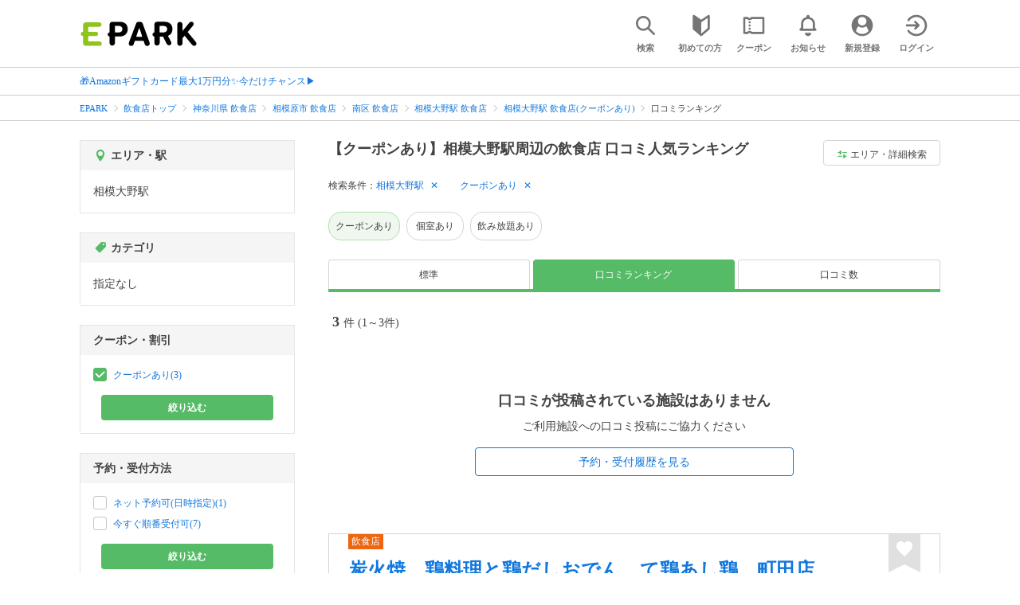

--- FILE ---
content_type: text/html; charset=UTF-8
request_url: https://epark.jp/gourmet/list/sta_3901/review_ranking/?condition_ids=126
body_size: 21026
content:
<!DOCTYPE html>
<html lang="ja">
<head>



<!-- Google Tag Manager -->
<script>(function(w,d,s,l,i){w[l]=w[l]||[];w[l].push({'gtm.start':
new Date().getTime(),event:'gtm.js'});var f=d.getElementsByTagName(s)[0],
j=d.createElement(s),dl=l!='dataLayer'?'&l='+l:'';j.async=true;j.src=
'https://www.googletagmanager.com/gtm.js?id='+i+dl;f.parentNode.insertBefore(j,f);
})(window,document,'script','dataLayer','GTM-NSW8QL');</script>
<!-- End Google Tag Manager -->
<script src="https://tagan.adlightning.com/enhance-epark/op.js" defer></script>
<script async src="https://securepubads.g.doubleclick.net/tag/js/gpt.js"></script>
<!-- load DM wrapper containing PBJS library -->
<script async src="https://micro.rubiconproject.com/prebid/dynamic/14032.js"></script>

<script>
    window.googletag = window.googletag || {cmd: []};
// microad prebid failsafe timeout
    const FAILSAFE_TIMEOUT = 3000;
// microad prebid変数 
    window.pbjs = window.pbjs || { que: [] };
// microad prebid関数 
    function requestHeaderBids(slots) {
      // call async promise object for DM
      const dmRequest = new Promise(resolve => {
        // request bids through DM and resolve on bids back
        pbjs.que.push(() => {
          pbjs.rp.requestBids({
            gptSlotObjects: slots,
            callback: () => { 
              googletag.cmd.push(() => { 
                pbjs.setTargetingForGPTAsync(); 
              }); 
              return resolve(); 
            }
          });
        });
      });


      // return promise object when both APS and DM promise objects are resolved or if failsafe timeout expires
      return new Promise(resolve => {
        Promise.race([
          Promise.all([dmRequest]),
          new Promise(res => setTimeout(res, FAILSAFE_TIMEOUT))
        ]).then(() => {
          resolve();
        });
      }); 
    }

    googletag.cmd.push(function() {
      // 広告スロットを格納
      if (window.matchMedia( "(max-width: 767px)" ).matches) {
        googletag.pubads().disableInitialLoad();
        googletag.pubads().enableSingleRequest();
        googletag.enableServices();
        const slot1 = googletag.defineSlot('/62532913,22558496304/s_epark_320x100_overlay_27724', [[320, 50], 'fluid', [320, 100]], 'div-gpt-ad-1610958760935-0').setCollapseEmptyDiv(true, true).addService(googletag.pubads());
        googletag.pubads().refresh([slot1]);

        const params = new URLSearchParams(window.location.search);
        // LINEからの流入確認
        let hasEparkLineParam = false;
        if (params.has('media') && params.get('media') === 'epark_line') {
          hasEparkLineParam = true;
        }
        let hasBeautySalonIdParam = false;
        if (params.has('genre_id') && params.get('genre_id') == GENRE_ID.beautysalon) {
          hasBeautySalonIdParam = true;
        }

        if (window.location.pathname === '/' && !hasEparkLineParam) {
          const slot4 = googletag.defineSlot('/23008725742/ca-pub-1911723569646366-tag/EPARK_SP_top_banner1', [[1, 1], [300, 250], [336, 280]], 'div-gpt-ad-1698402556517-0').setCollapseEmptyDiv(true, true).addService(googletag.pubads());
            // make an async header bidding request then refresh the header bidding slots
          requestHeaderBids([slot4]).then(() => {
            googletag.pubads().refresh([slot4]);
          });
        }

        if (((/\/search\/*/.test(window.location.pathname) ) ||
            /\/gourmet\/list\/*/.test(window.location.pathname) ||
            /\/take-out\/list\/*/.test(window.location.pathname) ||
            /\/dentistry\/list\/*/.test(window.location.pathname) ||
            /\/medical\/list\/*/.test(window.location.pathname) ||
            /\/pharmacy\/list\/*/.test(window.location.pathname) ||
            /\/relaxation-esthe\/list\/*/.test(window.location.pathname) ||
            /\/sekkotsu-seitai\/list\/*/.test(window.location.pathname) ||
            /\/odekake\/list\/*/.test(window.location.pathname) ||
            /\/pet\/list\/*/.test(window.location.pathname)
        ) && !hasEparkLineParam && !hasBeautySalonIdParam) {
          const slot5 = googletag.defineSlot('/23008725742/ca-pub-1911723569646366-tag/EPARK_SP_facilitylist_overlay', [[1, 1], [320, 100]], 'div-gpt-ad-1702984178699-0').setCollapseEmptyDiv(true, true).addService(googletag.pubads());
          if (slot5) {
            // make an async header bidding request then refresh the header bidding slots
            requestHeaderBids([slot5]).then(() => {
                googletag.pubads().refresh([slot5]);
            });
          }
        }
      } else {
        const slot6 = googletag.defineSlot('/62532913,22558496304/p_epark_728x90_overlay_27725', [728, 90], 'div-gpt-ad-1610958778360-0').setCollapseEmptyDiv(true, true).addService(googletag.pubads());

        if (window.location.pathname === '/' ||
            window.location.pathname === '/mypage/' ||
            window.location.pathname === '/myrecord/history/' ||
            window.location.pathname === '/favorite/' ||
            window.location.pathname === '/myreview/' ||
            window.location.pathname === '/mycoupon/' ||
            window.location.pathname === '/gourmet/' ||
            window.location.pathname === '/medical/' ||
            window.location.pathname === '/dentistry/' ||
            window.location.pathname === '/pharmacy/' ||
            window.location.pathname === '/pet/' ||
            window.location.pathname === '/beauty/' ||
            window.location.pathname === '/carlife/' ||
            window.location.pathname === '/take-out/' ||
            window.location.pathname === '/travel/' ||
            window.location.pathname === '/relaxation-esthe/' ||
            window.location.pathname === '/sekkotsu-seitai/' ||
            window.location.pathname === '/odekake/'
        ) {
          const slot7 = googletag.defineSlot('/23008725742/ca-pub-1911723569646366-tag/EPARK_PC_commonscreen_banner1', [300, 250], 'div-gpt-ad-1698144648156-0').setCollapseEmptyDiv(true, true).addService(googletag.pubads());
        }
        googletag.pubads().enableSingleRequest();
        googletag.enableServices();
      }
    });

    // Geniee Wrapper Head Tag
    if (
      window.location.pathname === '/' ||
      window.location.pathname === '/docs/campaign/' ||
      window.location.pathname === '/myrecord/history/' ||
      window.location.pathname === '/news/' ||
      window.location.pathname === '/favorite/' ||
      window.location.pathname === '/myreview/' ||
      window.location.pathname === '/mycoupon/' ||
      window.location.pathname === '/gourmet/' ||
      window.location.pathname === '/medical/' ||
      window.location.pathname === '/dentistry/' ||
      window.location.pathname === '/pharmacy/' ||
      window.location.pathname === '/pet/' ||
      window.location.pathname === '/beautysalon/' ||
      window.location.pathname === '/carlife/' ||
      window.location.pathname === '/take-out/' ||
      window.location.pathname === '/travel/' ||
      window.location.pathname === '/relaxation-esthe/' ||
      window.location.pathname === '/sekkotsu-seitai/' ||
      window.location.pathname === '/odekake/' ||
      window.location.pathname === '/hotel-stay/'
    ) {
      if (
        window.location.pathname === '/mycoupon/' ||
        window.location.pathname === '/myreview/' ||
        window.location.pathname === '/favorite/'
      ) {
        if (window.matchMedia("(max-width: 767px)").matches) {
          window.gnshbrequest = window.gnshbrequest || {cmd:[]};
          window.gnshbrequest.cmd.push(function(){
            window.gnshbrequest.forceInternalRequest();
          });
          const genieeScript = document.createElement('script');
          genieeScript.src = "https://cpt.geniee.jp/hb/v1/221406/2457/wrapper.min.js";
          genieeScript.async = true;
          document.head.appendChild(genieeScript)
        }
      } else {
        window.gnshbrequest = window.gnshbrequest || {cmd:[]};
        window.gnshbrequest.cmd.push(function(){
          window.gnshbrequest.forceInternalRequest();
        });
        const genieeScript = document.createElement('script');
        genieeScript.src = "https://cpt.geniee.jp/hb/v1/221406/2457/wrapper.min.js";
        genieeScript.async = true;
        document.head.appendChild(genieeScript)
      }
    }
</script>

<meta charset="UTF-8">
<meta name="language" content="ja" />
<meta name="csrf-token" content="ZMUJkXmPIfqt9l17thA5HXv8SRSKYwlt6xNeq4Dl">
<meta http-equiv="X-UA-Compatible" content="IE=edge,chrome=1" />
<meta name="viewport" content="width=device-width, initial-scale=1.0, maximum-scale=1.0, user-scalable=no, viewport-fit=cover">
<meta name="format-detection" content="telephone=no">


<title>【クーポンあり】相模大野駅周辺の飲食店 口コミ人気ランキング｜EPARK</title>


            
              <meta name="robots" content="noindex,nofollow" >
            
<meta name="description" content="【口コミ人気ランキング】相模大野駅周辺で飲食店(クーポンあり)をネット予約・受付するならEPARK！行列ができる人気店の順番待ちや空席ネット予約で、待ち時間を短縮できる♪口コミ・クーポンが満載の、ネット予約・人気店順番受付サイトはEPARK。"/>
<link rel="shortcut icon" href="/v2/shop/images/favicon.ico?ver=202512231607">
<link rel="apple-touch-icon" href="/v2/shop/images/apple-touch-icon.png?ver=202512231607" sizes="180x180">
<link rel="icon" type="image/png" href="/v2/shop/images/android-touch-icon.png?ver=202512231607" sizes="192x192">

  
  
<meta property="og:title" content="【クーポンあり】相模大野駅周辺の飲食店 口コミ人気ランキング｜EPARK" />
<meta property="og:type" content="website" />
<meta property="og:url" content="https://epark.jp/gourmet/list/sta_3901/review_ranking/?condition_ids=126" />

  <meta property="og:image" content="https://www.epark.jp/assets/img/common/epark_ogp.png">
<meta property="og:site_name" content="EPARK" />
<meta property="og:description" content="【口コミ人気ランキング】相模大野駅周辺で飲食店(クーポンあり)をネット予約・受付するならEPARK！行列ができる人気店の順番待ちや空席ネット予約で、待ち時間を短縮できる♪口コミ・クーポンが満載の、ネット予約・人気店順番受付サイトはEPARK。"/>

<script src="https://ajax.googleapis.com/ajax/libs/jquery/3.6.0/jquery.min.js"></script>
<!-- <script src="https://cdn.jsdelivr.net/npm/js-cookie@2/src/js.cookie.min.js"></script> -->
<script type="text/javascript" src="https://img.polymorphicads.jp/api/polyAds.js"></script>

<link rel="stylesheet" type="text/css" href="/v2/css/common/cssreset-min.css?ver=202512231607">
<link type="text/css" rel="stylesheet" href="//d229s2sntbxd5j.cloudfront.net/epark_portal_global/css/epark_portal_global_pc.css"/>
<link rel="stylesheet" type="text/css" href="/v2/css/common/common.css?ver=202512231607">
<link rel="stylesheet" type="text/css" href="/v2/js/common/slick/slick.css?ver=202512231607" />
<link rel="stylesheet" type="text/css" href="/v2/js/common/slick/slick-theme.css?ver=202512231607" />
<link rel="stylesheet" type="text/css" href="/v2/css/common/webfont.css?ver=202512231607" />

<!-- SP ヘッダー・フッター レギュレーション用 -->
<link rel="stylesheet" type="text/css" href="/v2/css/common/head/common.css?ver=202512231607">
<link rel="stylesheet" type="text/css" href="/v2/css/common/footer/epark_common_footer.css?ver=202512231607">
<!-- /SP ヘッダー・フッター レギュレーション用 -->

<!-- 共通定数よびだし用 -->
<script src="https://epark.jp/v2/js/vue/constans.js?ver=202512231607"></script>
<script>
  var cache_clear_ver='202512231607';
</script>



  
  <link rel="stylesheet" type="text/css" href="/v2/css/search_result/search_result.css?ver=202512231607">
  <link rel="stylesheet" type="text/css" href="/v2/css/search_result/popular_search.css?ver=202512231607">
  <link rel="stylesheet" type="text/css" href="/v2/css/common/search_modal.css?ver=202512231607">
  <link rel="stylesheet" type="text/css" href="https://epark.jp/v2/css/common/banner_ad.css?ver=202512231607">
  


<script type="application/ld+json">{"@context":"http:\/\/schema.org","@type":"BreadcrumbList","itemListElement":[{"@type":"ListItem","position":1,"item":{"@id":"https:\/\/epark.jp\/","name":"EPARK"}},{"@type":"ListItem","position":2,"item":{"@id":"https:\/\/epark.jp\/gourmet\/","name":"\u98f2\u98df\u5e97\u30c8\u30c3\u30d7"}},{"@type":"ListItem","position":3,"item":{"@id":"https:\/\/epark.jp\/gourmet\/list\/reg_14\/","name":"\u795e\u5948\u5ddd\u770c \u98f2\u98df\u5e97"}},{"@type":"ListItem","position":4,"item":{"@id":"https:\/\/epark.jp\/gourmet\/list\/reg_496\/","name":"\u76f8\u6a21\u539f\u5e02 \u98f2\u98df\u5e97"}},{"@type":"ListItem","position":5,"item":{"@id":"https:\/\/epark.jp\/gourmet\/list\/reg_1276\/","name":"\u5357\u533a \u98f2\u98df\u5e97"}},{"@type":"ListItem","position":6,"item":{"@id":"https:\/\/epark.jp\/gourmet\/list\/sta_3901\/","name":"\u76f8\u6a21\u5927\u91ce\u99c5 \u98f2\u98df\u5e97"}},{"@type":"ListItem","position":7,"item":{"@id":"https:\/\/epark.jp\/gourmet\/list\/sta_3901\/?condition_ids=126","name":"\u76f8\u6a21\u5927\u91ce\u99c5 \u98f2\u98df\u5e97(\u30af\u30fc\u30dd\u30f3\u3042\u308a)"}},{"@type":"ListItem","position":8,"item":{"@id":null,"name":"\u53e3\u30b3\u30df\u30e9\u30f3\u30ad\u30f3\u30b0"}}]}</script>


</head>
<body id="totop">
  <!-- Google Tag Manager (noscript) -->
<noscript><iframe src="https://www.googletagmanager.com/ns.html?id=GTM-NSW8QL"
height="0" width="0" style="display:none;visibility:hidden"></iframe></noscript>
<!-- End Google Tag Manager (noscript) -->  <div class="sticky">
    <div class="sp header_app_banner  ">
              <!-- 検索一覧アプリバナー -->
<div class="epark-header-app-banner">
  <a class="epark-header-app-banner__link" href="https://eparkapp.onelink.me/yuvN?pid=Fas_List_a" target="_blank">
    <span class="epark-header-app-banner__close"></span>
    <img class="epark-header-app-banner__image" src="https://epark.jp/v2/sfc/images/common/banner_app_dl/banner_list.png?ver=202512231607" alt="">
  </a>
</div>
<link rel="stylesheet" type="text/css" href="https://epark.jp/v2/css/sfc/common/header_app_banner.css?ver=202512231607">
<script>
  if (sessionStorage.getItem('isDispBanner') === '0') {
    $('.epark-header-app-banner').remove();
  }

  $(document).on('click', '.epark-header-app-banner__close', function (e) {
    e.preventDefault();
    $('.epark-header-app-banner').remove();
    sessionStorage.setItem('isDispBanner', '0');
  });
</script>          </div>

    
    <div id="container">
      <header class="">
  
  <link rel="stylesheet" type="text/css" href="https://epark.jp/v2/css/common/search_modal.css?ver=202512231607">

  
  <div id="user-info"><user-info></user-info></div>
  
  <!-- 子フレームからのデータ流し込みよう -->
  <span id="userPointData" style="display:none;"></span>
  <span id="userPassportData" style="display:none;"></span>

  <!-- PC用ヘッダー -->
  <div class="header l_wrapper pc ui_design_pc" id="auth-header-pc">
    <p class="logo"><a href="/"><img src="/v2/shop/images/logo_EPARK.svg" alt="EPARK 人気施設の予約・順番受付サイト" width="148" height="31"></a></p>
    <ul>
      <!-- ログイン中 -->
      <li><auth-header-pc icon-type='top_search'></auth-header-pc></li>
      <li><auth-header-pc v-bind:genre-id-for-shop-info="10000" v-bind:viewed-area-history="[{&quot;id&quot;:3901,&quot;name&quot;:&quot;\u76f8\u6a21\u5927\u91ce\u99c5&quot;,&quot;roman&quot;:&quot;sagamiono&quot;,&quot;area_roman&quot;:&quot;minamiku&quot;,&quot;prefecture_id&quot;:14,&quot;prefecture_roman&quot;:&quot;kanagawaken&quot;,&quot;area_id&quot;:1276,&quot;areas_level&quot;:3,&quot;parent_area_id&quot;:496,&quot;key&quot;:&quot;station_id&quot;}]" icon-type='shopdata_modal'></auth-header-pc></li>
      <li><auth-header-pc v-bind:search-conditions="{&quot;genre&quot;:{&quot;id&quot;:10000,&quot;name&quot;:&quot;\u98f2\u98df\u5e97&quot;,&quot;roman&quot;:&quot;gourmet&quot;,&quot;level&quot;:1,&quot;is_genre&quot;:1,&quot;is_area&quot;:9,&quot;is_station&quot;:9},&quot;prefecture&quot;:{&quot;id&quot;:14,&quot;name&quot;:&quot;\u795e\u5948\u5ddd\u770c&quot;,&quot;roman&quot;:&quot;kanagawaken&quot;,&quot;level&quot;:1,&quot;is_genre&quot;:9,&quot;is_area&quot;:1,&quot;is_station&quot;:9},&quot;city&quot;:{&quot;id&quot;:1276,&quot;name&quot;:&quot;\u5357\u533a&quot;,&quot;full_name&quot;:&quot;\u76f8\u6a21\u539f\u5e02\u5357\u533a&quot;,&quot;roman&quot;:&quot;minamiku&quot;,&quot;level&quot;:3,&quot;parent_area_id&quot;:496,&quot;is_genre&quot;:9,&quot;is_area&quot;:1,&quot;is_station&quot;:9},&quot;stations&quot;:[{&quot;station_id&quot;:3901,&quot;station_name&quot;:&quot;\u76f8\u6a21\u5927\u91ce\u99c5&quot;,&quot;station_roman&quot;:&quot;sagamiono&quot;,&quot;level&quot;:null,&quot;is_genre&quot;:9,&quot;is_area&quot;:9,&quot;is_station&quot;:1}],&quot;conditions&quot;:[{&quot;name&quot;:&quot;\u30af\u30fc\u30dd\u30f3\u3042\u308a&quot;,&quot;attribute_id&quot;:126,&quot;sort&quot;:1,&quot;attribute_type_id&quot;:5}]}" v-bind:viewed-area-history="[{&quot;id&quot;:3901,&quot;name&quot;:&quot;\u76f8\u6a21\u5927\u91ce\u99c5&quot;,&quot;roman&quot;:&quot;sagamiono&quot;,&quot;area_roman&quot;:&quot;minamiku&quot;,&quot;prefecture_id&quot;:14,&quot;prefecture_roman&quot;:&quot;kanagawaken&quot;,&quot;area_id&quot;:1276,&quot;areas_level&quot;:3,&quot;parent_area_id&quot;:496,&quot;key&quot;:&quot;station_id&quot;}]" icon-type="search_list_modal"></auth-header-pc></li>
      <li><auth-header-pc icon-type='mypage_search'></auth-header-pc></li>
      <li><auth-header-pc icon-type='epark_mean'></auth-header-pc></li>
      <li><auth-header-pc icon-type='history'></auth-header-pc></li>
      <li><auth-header-pc icon-type='coupon'></auth-header-pc></li>
      <li><auth-header-pc icon-type='site_news'></auth-header-pc></li>
      <li><auth-header-pc icon-type='mypage'></auth-header-pc></li>
      <li><auth-header-pc icon-type='login'></auth-header-pc></li>
      <!-- /ログイン中 -->
    </ul>
  </div>
  <!-- /PC用ヘッダー -->

  <!-- SP用ヘッダー -->
  <div class="sp">
    <div class="header" id="auth-header-sp">
      <p class="logo"><a href="/"><img src="/v2/shop/images/logo_EPARK.svg?ver=202512231607" alt="EPARK 人気施設の予約・順番受付サイト" width="96" height="20"></a></p>
      <ul>
        <li><auth-header-sp icon-type='top_search'></auth-header-sp></li>
        <li><auth-header-sp v-bind:genre-id-for-shop-info="10000" v-bind:viewed-area-history="[{&quot;id&quot;:3901,&quot;name&quot;:&quot;\u76f8\u6a21\u5927\u91ce\u99c5&quot;,&quot;roman&quot;:&quot;sagamiono&quot;,&quot;area_roman&quot;:&quot;minamiku&quot;,&quot;prefecture_id&quot;:14,&quot;prefecture_roman&quot;:&quot;kanagawaken&quot;,&quot;area_id&quot;:1276,&quot;areas_level&quot;:3,&quot;parent_area_id&quot;:496,&quot;key&quot;:&quot;station_id&quot;}]" icon-type='shopdata_modal'></auth-header-sp></li>
        <li><auth-header-sp v-bind:search-conditions="{&quot;genre&quot;:{&quot;id&quot;:10000,&quot;name&quot;:&quot;\u98f2\u98df\u5e97&quot;,&quot;roman&quot;:&quot;gourmet&quot;,&quot;level&quot;:1,&quot;is_genre&quot;:1,&quot;is_area&quot;:9,&quot;is_station&quot;:9},&quot;prefecture&quot;:{&quot;id&quot;:14,&quot;name&quot;:&quot;\u795e\u5948\u5ddd\u770c&quot;,&quot;roman&quot;:&quot;kanagawaken&quot;,&quot;level&quot;:1,&quot;is_genre&quot;:9,&quot;is_area&quot;:1,&quot;is_station&quot;:9},&quot;city&quot;:{&quot;id&quot;:1276,&quot;name&quot;:&quot;\u5357\u533a&quot;,&quot;full_name&quot;:&quot;\u76f8\u6a21\u539f\u5e02\u5357\u533a&quot;,&quot;roman&quot;:&quot;minamiku&quot;,&quot;level&quot;:3,&quot;parent_area_id&quot;:496,&quot;is_genre&quot;:9,&quot;is_area&quot;:1,&quot;is_station&quot;:9},&quot;stations&quot;:[{&quot;station_id&quot;:3901,&quot;station_name&quot;:&quot;\u76f8\u6a21\u5927\u91ce\u99c5&quot;,&quot;station_roman&quot;:&quot;sagamiono&quot;,&quot;level&quot;:null,&quot;is_genre&quot;:9,&quot;is_area&quot;:9,&quot;is_station&quot;:1}],&quot;conditions&quot;:[{&quot;name&quot;:&quot;\u30af\u30fc\u30dd\u30f3\u3042\u308a&quot;,&quot;attribute_id&quot;:126,&quot;sort&quot;:1,&quot;attribute_type_id&quot;:5}]}" v-bind:viewed-area-history="[{&quot;id&quot;:3901,&quot;name&quot;:&quot;\u76f8\u6a21\u5927\u91ce\u99c5&quot;,&quot;roman&quot;:&quot;sagamiono&quot;,&quot;area_roman&quot;:&quot;minamiku&quot;,&quot;prefecture_id&quot;:14,&quot;prefecture_roman&quot;:&quot;kanagawaken&quot;,&quot;area_id&quot;:1276,&quot;areas_level&quot;:3,&quot;parent_area_id&quot;:496,&quot;key&quot;:&quot;station_id&quot;}]" icon-type="search_list_modal"></auth-header-sp></li>
        <li><auth-header-sp icon-type='mypage_search'></auth-header-sp></li>
        <li><auth-header-sp icon-type='about'></auth-header-sp></li>
        <li><auth-header-sp icon-type='history'></auth-header-sp></li>
        <li><auth-header-sp icon-type='coupon'></auth-header-sp></li>
        <li><auth-header-sp icon-type='site_news'></auth-header-sp></li>
        <li><label for="mypage_open"><auth-header-sp icon-type='mypage'></auth-header-sp></label></li>
      </ul>
    </div>
  </div>
  <!-- SP用ヘッダー -->
  
  
      <div class="headerNews">
      <div class="l_wrapper">
                  <p class="headerNews__line">
            <a class="headerNews__link"
              href="https://epark.jp/news/372/"
                              target="_blank"
                rel="noopener"
                          >🎁Amazonギフトカード最大1万円分✨今だけチャンス▶</a>
          </p>
              </div>
    </div>
  
</header>
  <script type="text/javascript" src="https://epark.jp/v2/js/common/geolocation.js?ver=202512231607"></script>

      
<input type="checkbox" id="mypage_open">
<div id="sp_mymenu_overlay">
  <div class="epark_common_nav-sidemenu-close">
    <img src="https://epark.jp/v2/shop/images/sp_mymenu/sidemenu_close_icon.png?ver=202512231607" alt="閉じる">
  </div>
  <div id="sp_login_info_area">
    <div class="epark_common_nav-sidemenu-body">
      <div id="sp-user-page">
        <sp-user-page></sp-user-page>
      </div>
      <div class="epark_common_nav-service">
        <ul class="epark_common_nav-infomation-list">
          <li class="epark_common_nav-link"><a href="https://faq.epark.jp/epark/?utm_source=epark.jp&utm_medium=referral&utm_campaign=mymenu" target="_blank">よくある質問</a></li>
        </ul>
      </div>
      <div class="epark_common_nav-group">
        <ul class="epark_common_nav-group-list">
          <li><a href="/sp/about/">EPARKとは？</a></li>
          <li><a href="https://www.epark.jp/grouplist/?utm_source=epark.jp&utm_medium=referral&utm_campaign=mymenu">EPARKグループサービス</a></li>
        </ul>
      </div>
      <div id="sp-user-page-logout">
        <sp-user-page-logout></sp-user-page-logout>
      </div>
      <div id="banner-ad-sp-frame">
        <div class="sp polyWrapper bannerAdWrapper--sidemenuSP">
          <banner-ad-sp-frame
            ad-unit-key='sidemenuSP'
          ></banner-ad-sp-frame>
        </div>
      </div>
      <div id="sp-user-page-sf-review">
        <sp-user-page-sf-review></sp-user-page-sf-review>
      </div>
    </div>
  </div>
</div>
<div class="sp_mymenu_scrim"></div>
        
  <!-- 緊急お知らせ枠 -->
<!--<p>に class="has_emergency_txt" がある場合emergency_info_areaを表示する-->
<div class="pc">
  <div class="emergency_info_pc">
    <div class="l_wrapper emergency_info">
      <!--<p>に class="hidden_txt" がある場合非表示にする-->
    </div>
  </div>
</div>
<div class="sp">
  <div class="emergency_info_sp">
    <div class="l_wrapper emergency_info">
    </div>
    <!--<p class="hidden_txt">緊急お知らせ枠</p>
    <p class=""><a href="#">緊急お知らせ枠リンク</a></p>-->
  </div>
</div>
<!-- /緊急お知らせ枠 -->
  
<main>
  
  <div id="bannerAd--sidemenuSP" class="bannerAdContents clearfix">
      <ul>
                  <li class="bannerAdContents__list">
            <script src="https://ad.poly.admatrix.jp/api/polyAdsLoader.js?adUnitId=e76c4a0bbc342a42307c9bdb9fb017be&amp;p=%7B%22testMode%22%3Afalse%2C%22safeFrame%22%3Afalse%7D&amp;env_v2=prod" async></script>
          </li>
              </ul>
    </div>
      <div id="bannerAd--searchresult_gourmetSP01" class="bannerAdContents clearfix">
      <ul>
                  <li class="bannerAdContents__list">
            <script src="https://ad.poly.admatrix.jp/api/polyAdsLoader.js?adUnitId=e76c4a0bbc342a4289dbf2e3a66e2ca0&amp;p=%7B%22testMode%22%3Afalse%2C%22safeFrame%22%3Afalse%7D&amp;env_v2=prod" async></script>
          </li>
              </ul>
    </div>
  
  <div id="search-main">
    
    <div class="breadcrumb pc">
      <ul class="l_wrapper">
                                                            <li><a href="https://epark.jp/">EPARK</a></li>
                                                        <li><a href="https://epark.jp/gourmet/">飲食店トップ</a></li>
                                                        <li><a href="https://epark.jp/gourmet/list/reg_14/">神奈川県 飲食店</a></li>
                                                        <li><a href="https://epark.jp/gourmet/list/reg_496/">相模原市 飲食店</a></li>
                                                        <li><a href="https://epark.jp/gourmet/list/reg_1276/">南区 飲食店</a></li>
                                                        <li><a href="https://epark.jp/gourmet/list/sta_3901/">相模大野駅 飲食店</a></li>
                                                        <li><a href="https://epark.jp/gourmet/list/sta_3901/?condition_ids=126">相模大野駅 飲食店(クーポンあり)</a></li>
                                                        <span>口コミランキング</span>
                                                  </ul>
    </div>
    
    
    <div class="breadcrumb sp">
      <ul class="l_wrapper">
                                                            <li><a href="https://epark.jp/">EPARK</a></li>
                                                        <li><a href="https://epark.jp/gourmet/">飲食店トップ</a></li>
                                                        <li><a href="https://epark.jp/gourmet/list/reg_14/">神奈川県 飲食店</a></li>
                                                        <li><a href="https://epark.jp/gourmet/list/reg_496/">相模原市 飲食店</a></li>
                                                        <li><a href="https://epark.jp/gourmet/list/reg_1276/">南区 飲食店</a></li>
                                                        <li><a href="https://epark.jp/gourmet/list/sta_3901/">相模大野駅 飲食店</a></li>
                                                        <li><a href="https://epark.jp/gourmet/list/sta_3901/?condition_ids=126">相模大野駅 飲食店(クーポンあり)</a></li>
                                                        <span>口コミランキング</span>
                                                  </ul>
    </div>
    

    <div id="search_result_area" class="l_wrapper clearfix">
      <div class="l_right_wrapper">
        <div class="pc_page_title pc">
          
          <h1 class="font_bold text_align_left">【クーポンあり】相模大野駅周辺の飲食店 口コミ人気ランキング</h1>
          
        </div>
        
        <div class="change_condition pc">
          <a href="javascript:void(0)" class="btn_m btn_open_search_modal" data-open_target="#modal_more_search">
            <span class="icon-081"></span>エリア・詳細検索
          </a>
        </div>
        

        <div class="sp polyWrapper bannerAdWrapper--searchresult_SP01">
          <div id="bannerAd--searchresult_gourmetSP01__frame" class="sp bannerAdFrame searchresult_gourmetSP01"></div>
                                                                                                    </div>

        
        <div class="sp_page_title sp">
          <h1 class="font_bold text_align_left">【クーポンあり】相模大野駅周辺の飲食店 口コミ人気ランキング</h1>
        </div>
        
      </div>

      
      <div class="l_right_wrapper">
        <article>
          
          <div class="search_condition_area">
  
    <div class="search_result_header pc">
    <p class="selected_search_conditions">検索条件：</p>
    <div class="delete_conditions" >
              <a class="delete_condition" href="https://epark.jp/gourmet/list/review_ranking/?condition_ids=126">相模大野駅</a>
              <a class="delete_condition" href="https://epark.jp/gourmet/list/sta_3901/review_ranking/">クーポンあり</a>
          </div>
  </div>
    
    <div class="sp text_end_fadeout">
      <div class="cover_text"></div>
      <div class="sp_search_word">
          <p>相模大野駅 / クーポンあり</p>
      </div>
  </div>
  
  
  
  
    <div id="search_condition_area_tmp_block" v-if="isDisplaySearchConditionAreaTmpBlock" style="height:68px"></div>

  <search-condition-area
    ref="search_condition_area"
    :query="{&quot;genre&quot;:{&quot;id&quot;:10000,&quot;name&quot;:&quot;\u98f2\u98df\u5e97&quot;,&quot;roman&quot;:&quot;gourmet&quot;,&quot;level&quot;:1,&quot;is_genre&quot;:1,&quot;is_area&quot;:9,&quot;is_station&quot;:9},&quot;prefecture&quot;:{&quot;id&quot;:14,&quot;name&quot;:&quot;\u795e\u5948\u5ddd\u770c&quot;,&quot;roman&quot;:&quot;kanagawaken&quot;,&quot;level&quot;:1,&quot;is_genre&quot;:9,&quot;is_area&quot;:1,&quot;is_station&quot;:9},&quot;city&quot;:{&quot;id&quot;:1276,&quot;name&quot;:&quot;\u5357\u533a&quot;,&quot;full_name&quot;:&quot;\u76f8\u6a21\u539f\u5e02\u5357\u533a&quot;,&quot;roman&quot;:&quot;minamiku&quot;,&quot;level&quot;:3,&quot;parent_area_id&quot;:496,&quot;is_genre&quot;:9,&quot;is_area&quot;:1,&quot;is_station&quot;:9},&quot;stations&quot;:[{&quot;station_id&quot;:3901,&quot;station_name&quot;:&quot;\u76f8\u6a21\u5927\u91ce\u99c5&quot;,&quot;station_roman&quot;:&quot;sagamiono&quot;,&quot;level&quot;:null,&quot;is_genre&quot;:9,&quot;is_area&quot;:9,&quot;is_station&quot;:1}],&quot;conditions&quot;:[{&quot;name&quot;:&quot;\u30af\u30fc\u30dd\u30f3\u3042\u308a&quot;,&quot;attribute_id&quot;:126,&quot;sort&quot;:1,&quot;attribute_type_id&quot;:5}]}"
    :shops="{&quot;current_page&quot;:1,&quot;data&quot;:[{&quot;ppc_reservation&quot;:9,&quot;web_reservation&quot;:1,&quot;media_id&quot;:90,&quot;media_shop_url&quot;:null,&quot;media_name&quot;:&quot;\u30d2\u30c8\u30b5\u30e9&quot;,&quot;web_reservation_url&quot;:&quot;https:\/\/hitosara.com\/0004028309\/?cid=part_ep_y_0004028309&amp;SITE_CODE=faspa&amp;utm_source=epark.jp&amp;utm_medium=referral&amp;utm_content=list_reserve&quot;,&quot;review_average_point&quot;:0,&quot;main_image_url&quot;:&quot;https:\/\/image.faspa.epark.jp\/shop_data\/hitosara-image-hitosara\/gg\/image\/0004028309\/0004028309E5_768m.jpg&quot;,&quot;ppc_phone_number&quot;:&quot;&quot;,&quot;name&quot;:&quot;\u70ad\u706b\u713c\u3000\u9d8f\u6599\u7406\u3068\u9d8f\u3060\u3057\u304a\u3067\u3093\u3000\u3066\u9d8f\u3042\u3057\u9d8f\u3000\u753a\u7530\u5e97&quot;,&quot;kana&quot;:&quot;\u30b9\u30df\u30d3\u30e4\u30ad\u30c8\u30ea\u30ea\u30e7\u30a6\u30ea\u30c8\u30c8\u30ea\u30c0\u30b7\u30aa\u30c7\u30f3\u30c6\u30c8\u30ea\u30a2\u30b7\u30c8\u30ea\u30de\u30c1\u30c0\u30c6\u30f3&quot;,&quot;review_number&quot;:0,&quot;catch_copy&quot;:null,&quot;shop_id&quot;:620135,&quot;media_shop_id&quot;:&quot;0004028309&quot;,&quot;station&quot;:&quot;\u753a\u7530\u99c5(\u5c0f\u7530\u6025)&quot;,&quot;access&quot;:&quot;JR\u6a2a\u6d5c\u7dda\u753a\u7530\u99c5 \u5f92\u6b691\u5206&quot;,&quot;opening_days&quot;:[&quot;[\u6708\u30fb\u706b\u30fb\u6c34\u30fb\u6728] 17:00\uff5e00:00 LO(23:40)&quot;,&quot;[\u91d1\u30fb\u795d\u524d] 17:00\uff5e01:00 LO(00:40)&quot;,&quot;[\u571f] 16:00\uff5e01:00 LO(00:40)&quot;,&quot;[\u65e5\u30fb\u795d] 16:00\uff5e00:00 LO(23:40)&quot;],&quot;holiday&quot;:&quot;\u306a\u3057&quot;,&quot;dinner_average_budget&quot;:null,&quot;launch_average_budget&quot;:null,&quot;average_price_from1&quot;:3500,&quot;average_price_to1&quot;:0,&quot;average_price_from2&quot;:0,&quot;average_price_to2&quot;:0,&quot;is_richplan&quot;:0,&quot;lowest_order_price&quot;:&quot;&quot;,&quot;contract_type&quot;:1,&quot;area_level1_name&quot;:&quot;\u6771\u4eac\u90fd&quot;,&quot;area_level2_name&quot;:&quot;\u753a\u7530\u5e02&quot;,&quot;area_level3_name&quot;:null,&quot;genre_id&quot;:10000,&quot;genre_name&quot;:&quot;\u98f2\u98df\u5e97&quot;,&quot;genre_roman&quot;:&quot;gourmet&quot;,&quot;middle_genre_id&quot;:10200,&quot;middle_genres_name&quot;:&quot;\u5c45\u9152\u5c4b&quot;,&quot;small_genres_name&quot;:&quot;\u305d\u306e\u4ed6\u5c45\u9152\u5c4b&quot;,&quot;favorite_id&quot;:-1,&quot;is_myshop&quot;:false,&quot;conditions&quot;:&quot;\u30af\u30fc\u30dd\u30f3\u3042\u308a\uff0f\u99c5\u8fd1\uff0f\u500b\u5ba4\u3042\u308a\uff0f\u30af\u30ec\u30b8\u30c3\u30c8\u30ab\u30fc\u30c9\u53ef\uff0f\u5b50\u3069\u3082\u9023\u308c\uff0f\u98f2\u307f\u653e\u984c\u3042\u308a\uff0f\u30b3\u30fc\u30b9\u3042\u308a&quot;,&quot;image_origin_flg&quot;:1,&quot;is_waiting_info_error&quot;:false,&quot;current_waiting_available_type&quot;:null,&quot;future_waiting_available_type&quot;:null,&quot;booking_available_type&quot;:null,&quot;line_reserve_flg&quot;:null,&quot;line_reserve_url&quot;:null,&quot;media_prefix&quot;:&quot;hit&quot;,&quot;is_occupied_state_callout_genre&quot;:false,&quot;is_callout_genre&quot;:false,&quot;occupied_state&quot;:0,&quot;holiday_title&quot;:&quot;\u5b9a\u4f11\u65e5&quot;,&quot;additional_reservation_label&quot;:&quot;&quot;,&quot;is_review_enabled&quot;:false,&quot;main_image_url_alt&quot;:&quot;\u70ad\u706b\u713c\u3000\u9d8f\u6599\u7406\u3068\u9d8f\u3060\u3057\u304a\u3067\u3093\u3000\u3066\u9d8f\u3042\u3057\u9d8f\u3000\u753a\u7530\u5e97&quot;,&quot;media_original_item&quot;:{},&quot;should_move_media_shop_url&quot;:false,&quot;is_faspa_label_displayable&quot;:true},{&quot;ppc_reservation&quot;:9,&quot;web_reservation&quot;:1,&quot;media_id&quot;:90,&quot;media_shop_url&quot;:null,&quot;media_name&quot;:&quot;\u30d2\u30c8\u30b5\u30e9&quot;,&quot;web_reservation_url&quot;:&quot;https:\/\/hitosara.com\/0004028556\/?cid=part_ep_y_0004028556&amp;SITE_CODE=faspa&amp;utm_source=epark.jp&amp;utm_medium=referral&amp;utm_content=list_reserve&quot;,&quot;review_average_point&quot;:0,&quot;main_image_url&quot;:&quot;https:\/\/image.faspa.epark.jp\/shop_data\/hitosara-image-hitosara\/gg\/image\/0004028556\/0004028556E6_768m.jpg&quot;,&quot;ppc_phone_number&quot;:&quot;&quot;,&quot;name&quot;:&quot;\u304f\u3044\u3082\u306e\u5c4b\u308f\u3093\u3000\u753a\u7530\u5e97&quot;,&quot;kana&quot;:&quot;\u30af\u30a4\u30e2\u30ce\u30e4\u30ef\u30f3\u30de\u30c1\u30c0\u30c6\u30f3&quot;,&quot;review_number&quot;:0,&quot;catch_copy&quot;:null,&quot;shop_id&quot;:620199,&quot;media_shop_id&quot;:&quot;0004028556&quot;,&quot;station&quot;:&quot;\u753a\u7530\u99c5(\u5c0f\u7530\u6025)&quot;,&quot;access&quot;:&quot;JR\u6a2a\u6d5c\u7dda\u753a\u7530\u99c5 \u5f92\u6b691\u5206&quot;,&quot;opening_days&quot;:[&quot;[\u6708\u30fb\u706b\u30fb\u6c34\u30fb\u6728\u30fb\u65e5\u30fb\u795d] 16:00\uff5e01:00 LO(00:30)&quot;,&quot;[\u91d1\u30fb\u571f\u30fb\u795d\u524d] 16:00\uff5e03:00 LO(02:30)&quot;],&quot;holiday&quot;:&quot;\u306a\u3057&quot;,&quot;dinner_average_budget&quot;:null,&quot;launch_average_budget&quot;:null,&quot;average_price_from1&quot;:3000,&quot;average_price_to1&quot;:0,&quot;average_price_from2&quot;:0,&quot;average_price_to2&quot;:0,&quot;is_richplan&quot;:0,&quot;lowest_order_price&quot;:&quot;&quot;,&quot;contract_type&quot;:1,&quot;area_level1_name&quot;:&quot;\u6771\u4eac\u90fd&quot;,&quot;area_level2_name&quot;:&quot;\u753a\u7530\u5e02&quot;,&quot;area_level3_name&quot;:null,&quot;genre_id&quot;:10000,&quot;genre_name&quot;:&quot;\u98f2\u98df\u5e97&quot;,&quot;genre_roman&quot;:&quot;gourmet&quot;,&quot;middle_genre_id&quot;:10200,&quot;middle_genres_name&quot;:&quot;\u5c45\u9152\u5c4b&quot;,&quot;small_genres_name&quot;:&quot;\u305d\u306e\u4ed6\u5c45\u9152\u5c4b&quot;,&quot;favorite_id&quot;:-1,&quot;is_myshop&quot;:false,&quot;conditions&quot;:&quot;\u30af\u30fc\u30dd\u30f3\u3042\u308a\uff0f\u99c5\u8fd1\uff0f\u500b\u5ba4\u3042\u308a\uff0f\u5ea7\u6577\u3042\u308a\uff0f\u30af\u30ec\u30b8\u30c3\u30c8\u30ab\u30fc\u30c9\u53ef\uff0f\u5b50\u3069\u3082\u9023\u308c\uff0f\u30b3\u30fc\u30b9\u3042\u308a\uff0f\u30ad\u30c3\u30ba\u30e1\u30cb\u30e5\u30fc\u3042\u308a&quot;,&quot;image_origin_flg&quot;:1,&quot;is_waiting_info_error&quot;:false,&quot;current_waiting_available_type&quot;:null,&quot;future_waiting_available_type&quot;:null,&quot;booking_available_type&quot;:null,&quot;line_reserve_flg&quot;:null,&quot;line_reserve_url&quot;:null,&quot;media_prefix&quot;:&quot;hit&quot;,&quot;is_occupied_state_callout_genre&quot;:false,&quot;is_callout_genre&quot;:false,&quot;occupied_state&quot;:0,&quot;holiday_title&quot;:&quot;\u5b9a\u4f11\u65e5&quot;,&quot;additional_reservation_label&quot;:&quot;&quot;,&quot;is_review_enabled&quot;:false,&quot;main_image_url_alt&quot;:&quot;\u304f\u3044\u3082\u306e\u5c4b\u308f\u3093\u3000\u753a\u7530\u5e97&quot;,&quot;media_original_item&quot;:{},&quot;should_move_media_shop_url&quot;:false,&quot;is_faspa_label_displayable&quot;:true},{&quot;ppc_reservation&quot;:9,&quot;web_reservation&quot;:1,&quot;media_id&quot;:90,&quot;media_shop_url&quot;:null,&quot;media_name&quot;:&quot;\u30d2\u30c8\u30b5\u30e9&quot;,&quot;web_reservation_url&quot;:&quot;https:\/\/hitosara.com\/0031425037\/?cid=part_ep_y_0031425037&amp;SITE_CODE=faspa&amp;utm_source=epark.jp&amp;utm_medium=referral&amp;utm_content=list_reserve&quot;,&quot;review_average_point&quot;:0,&quot;main_image_url&quot;:&quot;https:\/\/image.faspa.epark.jp\/shop_data\/hitosara-image-hitosara\/gg\/image\/0031425037\/0031425037F2_768m.jpg&quot;,&quot;ppc_phone_number&quot;:&quot;&quot;,&quot;name&quot;:&quot;THE PUBLIC COFFEE\u3000\u753a\u7530\u5e97&quot;,&quot;kana&quot;:&quot;\u30b6\u30d1\u30d6\u30ea\u30c3\u30af\u30b3\u30fc\u30d2\u30fc\u30de\u30c1\u30c0\u30c6\u30f3&quot;,&quot;review_number&quot;:0,&quot;catch_copy&quot;:null,&quot;shop_id&quot;:627440,&quot;media_shop_id&quot;:&quot;0031425037&quot;,&quot;station&quot;:&quot;\u753a\u7530\u99c5(JR)&quot;,&quot;access&quot;:&quot;\u5c0f\u7530\u6025\u5c0f\u7530\u539f\u7dda\u753a\u7530\u99c5 \u5f92\u6b692\u5206&quot;,&quot;opening_days&quot;:[&quot;[\u5168\u65e5] 10:00\uff5e05:00 LO(03:00)&quot;],&quot;holiday&quot;:&quot;\u306a\u3057&quot;,&quot;dinner_average_budget&quot;:null,&quot;launch_average_budget&quot;:null,&quot;average_price_from1&quot;:1500,&quot;average_price_to1&quot;:0,&quot;average_price_from2&quot;:2000,&quot;average_price_to2&quot;:0,&quot;is_richplan&quot;:0,&quot;lowest_order_price&quot;:&quot;&quot;,&quot;contract_type&quot;:1,&quot;area_level1_name&quot;:&quot;\u6771\u4eac\u90fd&quot;,&quot;area_level2_name&quot;:&quot;\u753a\u7530\u5e02&quot;,&quot;area_level3_name&quot;:null,&quot;genre_id&quot;:10000,&quot;genre_name&quot;:&quot;\u98f2\u98df\u5e97&quot;,&quot;genre_roman&quot;:&quot;gourmet&quot;,&quot;middle_genre_id&quot;:11000,&quot;middle_genres_name&quot;:&quot;\u30ab\u30d5\u30a7\u30fb\u30b9\u30a4\u30fc\u30c4&quot;,&quot;small_genres_name&quot;:&quot;\u30ab\u30d5\u30a7&quot;,&quot;favorite_id&quot;:-1,&quot;is_myshop&quot;:false,&quot;conditions&quot;:&quot;\u30af\u30fc\u30dd\u30f3\u3042\u308a\uff0f\u99c5\u8fd1\uff0f\u500b\u5ba4\u3042\u308a\uff0f\u30c6\u30e9\u30b9\u5e2d\u3042\u308a\uff0f\u30da\u30c3\u30c8\u53ef\uff0f\u30af\u30ec\u30b8\u30c3\u30c8\u30ab\u30fc\u30c9\u53ef\uff0f\u96fb\u5b50\u30de\u30cd\u30fc\u53ef\uff0f\u30c6\u30a4\u30af\u30a2\u30a6\u30c8\u53ef\uff0f\u5206\u7159\uff0f\u5b50\u3069\u3082\u9023\u308c\uff0f\u30b3\u30fc\u30b9\u3042\u308a&quot;,&quot;image_origin_flg&quot;:1,&quot;is_waiting_info_error&quot;:false,&quot;current_waiting_available_type&quot;:null,&quot;future_waiting_available_type&quot;:null,&quot;booking_available_type&quot;:null,&quot;line_reserve_flg&quot;:null,&quot;line_reserve_url&quot;:null,&quot;media_prefix&quot;:&quot;hit&quot;,&quot;is_occupied_state_callout_genre&quot;:false,&quot;is_callout_genre&quot;:false,&quot;occupied_state&quot;:0,&quot;holiday_title&quot;:&quot;\u5b9a\u4f11\u65e5&quot;,&quot;additional_reservation_label&quot;:&quot;&quot;,&quot;is_review_enabled&quot;:false,&quot;main_image_url_alt&quot;:&quot;THE PUBLIC COFFEE\u3000\u753a\u7530\u5e97&quot;,&quot;media_original_item&quot;:{},&quot;should_move_media_shop_url&quot;:false,&quot;is_faspa_label_displayable&quot;:true}],&quot;first_page_url&quot;:&quot;?condition_ids=126&amp;page=1&quot;,&quot;from&quot;:1,&quot;last_page&quot;:1,&quot;last_page_url&quot;:&quot;?condition_ids=126&amp;page=1&quot;,&quot;next_page_url&quot;:null,&quot;path&quot;:&quot;&quot;,&quot;per_page&quot;:20,&quot;prev_page_url&quot;:null,&quot;to&quot;:3,&quot;total&quot;:3}"
    :suggests="query_data"
    :media-id="24"
    :condition-text="&quot;\u76f8\u6a21\u5927\u91ce\u99c5 \/ \u30af\u30fc\u30dd\u30f3\u3042\u308a&quot;"
    v-on:load_complete="removeSearchConditionAreaTmpBlock"
  ></search-condition-area>

  
  <search-condition-float-area
    ref="search_condition_float_area"
    :query="{&quot;genre&quot;:{&quot;id&quot;:10000,&quot;name&quot;:&quot;\u98f2\u98df\u5e97&quot;,&quot;roman&quot;:&quot;gourmet&quot;,&quot;level&quot;:1,&quot;is_genre&quot;:1,&quot;is_area&quot;:9,&quot;is_station&quot;:9},&quot;prefecture&quot;:{&quot;id&quot;:14,&quot;name&quot;:&quot;\u795e\u5948\u5ddd\u770c&quot;,&quot;roman&quot;:&quot;kanagawaken&quot;,&quot;level&quot;:1,&quot;is_genre&quot;:9,&quot;is_area&quot;:1,&quot;is_station&quot;:9},&quot;city&quot;:{&quot;id&quot;:1276,&quot;name&quot;:&quot;\u5357\u533a&quot;,&quot;full_name&quot;:&quot;\u76f8\u6a21\u539f\u5e02\u5357\u533a&quot;,&quot;roman&quot;:&quot;minamiku&quot;,&quot;level&quot;:3,&quot;parent_area_id&quot;:496,&quot;is_genre&quot;:9,&quot;is_area&quot;:1,&quot;is_station&quot;:9},&quot;stations&quot;:[{&quot;station_id&quot;:3901,&quot;station_name&quot;:&quot;\u76f8\u6a21\u5927\u91ce\u99c5&quot;,&quot;station_roman&quot;:&quot;sagamiono&quot;,&quot;level&quot;:null,&quot;is_genre&quot;:9,&quot;is_area&quot;:9,&quot;is_station&quot;:1}],&quot;conditions&quot;:[{&quot;name&quot;:&quot;\u30af\u30fc\u30dd\u30f3\u3042\u308a&quot;,&quot;attribute_id&quot;:126,&quot;sort&quot;:1,&quot;attribute_type_id&quot;:5}]}"
    :shops="{&quot;current_page&quot;:1,&quot;data&quot;:[{&quot;ppc_reservation&quot;:9,&quot;web_reservation&quot;:1,&quot;media_id&quot;:90,&quot;media_shop_url&quot;:null,&quot;media_name&quot;:&quot;\u30d2\u30c8\u30b5\u30e9&quot;,&quot;web_reservation_url&quot;:&quot;https:\/\/hitosara.com\/0004028309\/?cid=part_ep_y_0004028309&amp;SITE_CODE=faspa&amp;utm_source=epark.jp&amp;utm_medium=referral&amp;utm_content=list_reserve&quot;,&quot;review_average_point&quot;:0,&quot;main_image_url&quot;:&quot;https:\/\/image.faspa.epark.jp\/shop_data\/hitosara-image-hitosara\/gg\/image\/0004028309\/0004028309E5_768m.jpg&quot;,&quot;ppc_phone_number&quot;:&quot;&quot;,&quot;name&quot;:&quot;\u70ad\u706b\u713c\u3000\u9d8f\u6599\u7406\u3068\u9d8f\u3060\u3057\u304a\u3067\u3093\u3000\u3066\u9d8f\u3042\u3057\u9d8f\u3000\u753a\u7530\u5e97&quot;,&quot;kana&quot;:&quot;\u30b9\u30df\u30d3\u30e4\u30ad\u30c8\u30ea\u30ea\u30e7\u30a6\u30ea\u30c8\u30c8\u30ea\u30c0\u30b7\u30aa\u30c7\u30f3\u30c6\u30c8\u30ea\u30a2\u30b7\u30c8\u30ea\u30de\u30c1\u30c0\u30c6\u30f3&quot;,&quot;review_number&quot;:0,&quot;catch_copy&quot;:null,&quot;shop_id&quot;:620135,&quot;media_shop_id&quot;:&quot;0004028309&quot;,&quot;station&quot;:&quot;\u753a\u7530\u99c5(\u5c0f\u7530\u6025)&quot;,&quot;access&quot;:&quot;JR\u6a2a\u6d5c\u7dda\u753a\u7530\u99c5 \u5f92\u6b691\u5206&quot;,&quot;opening_days&quot;:[&quot;[\u6708\u30fb\u706b\u30fb\u6c34\u30fb\u6728] 17:00\uff5e00:00 LO(23:40)&quot;,&quot;[\u91d1\u30fb\u795d\u524d] 17:00\uff5e01:00 LO(00:40)&quot;,&quot;[\u571f] 16:00\uff5e01:00 LO(00:40)&quot;,&quot;[\u65e5\u30fb\u795d] 16:00\uff5e00:00 LO(23:40)&quot;],&quot;holiday&quot;:&quot;\u306a\u3057&quot;,&quot;dinner_average_budget&quot;:null,&quot;launch_average_budget&quot;:null,&quot;average_price_from1&quot;:3500,&quot;average_price_to1&quot;:0,&quot;average_price_from2&quot;:0,&quot;average_price_to2&quot;:0,&quot;is_richplan&quot;:0,&quot;lowest_order_price&quot;:&quot;&quot;,&quot;contract_type&quot;:1,&quot;area_level1_name&quot;:&quot;\u6771\u4eac\u90fd&quot;,&quot;area_level2_name&quot;:&quot;\u753a\u7530\u5e02&quot;,&quot;area_level3_name&quot;:null,&quot;genre_id&quot;:10000,&quot;genre_name&quot;:&quot;\u98f2\u98df\u5e97&quot;,&quot;genre_roman&quot;:&quot;gourmet&quot;,&quot;middle_genre_id&quot;:10200,&quot;middle_genres_name&quot;:&quot;\u5c45\u9152\u5c4b&quot;,&quot;small_genres_name&quot;:&quot;\u305d\u306e\u4ed6\u5c45\u9152\u5c4b&quot;,&quot;favorite_id&quot;:-1,&quot;is_myshop&quot;:false,&quot;conditions&quot;:&quot;\u30af\u30fc\u30dd\u30f3\u3042\u308a\uff0f\u99c5\u8fd1\uff0f\u500b\u5ba4\u3042\u308a\uff0f\u30af\u30ec\u30b8\u30c3\u30c8\u30ab\u30fc\u30c9\u53ef\uff0f\u5b50\u3069\u3082\u9023\u308c\uff0f\u98f2\u307f\u653e\u984c\u3042\u308a\uff0f\u30b3\u30fc\u30b9\u3042\u308a&quot;,&quot;image_origin_flg&quot;:1,&quot;is_waiting_info_error&quot;:false,&quot;current_waiting_available_type&quot;:null,&quot;future_waiting_available_type&quot;:null,&quot;booking_available_type&quot;:null,&quot;line_reserve_flg&quot;:null,&quot;line_reserve_url&quot;:null,&quot;media_prefix&quot;:&quot;hit&quot;,&quot;is_occupied_state_callout_genre&quot;:false,&quot;is_callout_genre&quot;:false,&quot;occupied_state&quot;:0,&quot;holiday_title&quot;:&quot;\u5b9a\u4f11\u65e5&quot;,&quot;additional_reservation_label&quot;:&quot;&quot;,&quot;is_review_enabled&quot;:false,&quot;main_image_url_alt&quot;:&quot;\u70ad\u706b\u713c\u3000\u9d8f\u6599\u7406\u3068\u9d8f\u3060\u3057\u304a\u3067\u3093\u3000\u3066\u9d8f\u3042\u3057\u9d8f\u3000\u753a\u7530\u5e97&quot;,&quot;media_original_item&quot;:{},&quot;should_move_media_shop_url&quot;:false,&quot;is_faspa_label_displayable&quot;:true},{&quot;ppc_reservation&quot;:9,&quot;web_reservation&quot;:1,&quot;media_id&quot;:90,&quot;media_shop_url&quot;:null,&quot;media_name&quot;:&quot;\u30d2\u30c8\u30b5\u30e9&quot;,&quot;web_reservation_url&quot;:&quot;https:\/\/hitosara.com\/0004028556\/?cid=part_ep_y_0004028556&amp;SITE_CODE=faspa&amp;utm_source=epark.jp&amp;utm_medium=referral&amp;utm_content=list_reserve&quot;,&quot;review_average_point&quot;:0,&quot;main_image_url&quot;:&quot;https:\/\/image.faspa.epark.jp\/shop_data\/hitosara-image-hitosara\/gg\/image\/0004028556\/0004028556E6_768m.jpg&quot;,&quot;ppc_phone_number&quot;:&quot;&quot;,&quot;name&quot;:&quot;\u304f\u3044\u3082\u306e\u5c4b\u308f\u3093\u3000\u753a\u7530\u5e97&quot;,&quot;kana&quot;:&quot;\u30af\u30a4\u30e2\u30ce\u30e4\u30ef\u30f3\u30de\u30c1\u30c0\u30c6\u30f3&quot;,&quot;review_number&quot;:0,&quot;catch_copy&quot;:null,&quot;shop_id&quot;:620199,&quot;media_shop_id&quot;:&quot;0004028556&quot;,&quot;station&quot;:&quot;\u753a\u7530\u99c5(\u5c0f\u7530\u6025)&quot;,&quot;access&quot;:&quot;JR\u6a2a\u6d5c\u7dda\u753a\u7530\u99c5 \u5f92\u6b691\u5206&quot;,&quot;opening_days&quot;:[&quot;[\u6708\u30fb\u706b\u30fb\u6c34\u30fb\u6728\u30fb\u65e5\u30fb\u795d] 16:00\uff5e01:00 LO(00:30)&quot;,&quot;[\u91d1\u30fb\u571f\u30fb\u795d\u524d] 16:00\uff5e03:00 LO(02:30)&quot;],&quot;holiday&quot;:&quot;\u306a\u3057&quot;,&quot;dinner_average_budget&quot;:null,&quot;launch_average_budget&quot;:null,&quot;average_price_from1&quot;:3000,&quot;average_price_to1&quot;:0,&quot;average_price_from2&quot;:0,&quot;average_price_to2&quot;:0,&quot;is_richplan&quot;:0,&quot;lowest_order_price&quot;:&quot;&quot;,&quot;contract_type&quot;:1,&quot;area_level1_name&quot;:&quot;\u6771\u4eac\u90fd&quot;,&quot;area_level2_name&quot;:&quot;\u753a\u7530\u5e02&quot;,&quot;area_level3_name&quot;:null,&quot;genre_id&quot;:10000,&quot;genre_name&quot;:&quot;\u98f2\u98df\u5e97&quot;,&quot;genre_roman&quot;:&quot;gourmet&quot;,&quot;middle_genre_id&quot;:10200,&quot;middle_genres_name&quot;:&quot;\u5c45\u9152\u5c4b&quot;,&quot;small_genres_name&quot;:&quot;\u305d\u306e\u4ed6\u5c45\u9152\u5c4b&quot;,&quot;favorite_id&quot;:-1,&quot;is_myshop&quot;:false,&quot;conditions&quot;:&quot;\u30af\u30fc\u30dd\u30f3\u3042\u308a\uff0f\u99c5\u8fd1\uff0f\u500b\u5ba4\u3042\u308a\uff0f\u5ea7\u6577\u3042\u308a\uff0f\u30af\u30ec\u30b8\u30c3\u30c8\u30ab\u30fc\u30c9\u53ef\uff0f\u5b50\u3069\u3082\u9023\u308c\uff0f\u30b3\u30fc\u30b9\u3042\u308a\uff0f\u30ad\u30c3\u30ba\u30e1\u30cb\u30e5\u30fc\u3042\u308a&quot;,&quot;image_origin_flg&quot;:1,&quot;is_waiting_info_error&quot;:false,&quot;current_waiting_available_type&quot;:null,&quot;future_waiting_available_type&quot;:null,&quot;booking_available_type&quot;:null,&quot;line_reserve_flg&quot;:null,&quot;line_reserve_url&quot;:null,&quot;media_prefix&quot;:&quot;hit&quot;,&quot;is_occupied_state_callout_genre&quot;:false,&quot;is_callout_genre&quot;:false,&quot;occupied_state&quot;:0,&quot;holiday_title&quot;:&quot;\u5b9a\u4f11\u65e5&quot;,&quot;additional_reservation_label&quot;:&quot;&quot;,&quot;is_review_enabled&quot;:false,&quot;main_image_url_alt&quot;:&quot;\u304f\u3044\u3082\u306e\u5c4b\u308f\u3093\u3000\u753a\u7530\u5e97&quot;,&quot;media_original_item&quot;:{},&quot;should_move_media_shop_url&quot;:false,&quot;is_faspa_label_displayable&quot;:true},{&quot;ppc_reservation&quot;:9,&quot;web_reservation&quot;:1,&quot;media_id&quot;:90,&quot;media_shop_url&quot;:null,&quot;media_name&quot;:&quot;\u30d2\u30c8\u30b5\u30e9&quot;,&quot;web_reservation_url&quot;:&quot;https:\/\/hitosara.com\/0031425037\/?cid=part_ep_y_0031425037&amp;SITE_CODE=faspa&amp;utm_source=epark.jp&amp;utm_medium=referral&amp;utm_content=list_reserve&quot;,&quot;review_average_point&quot;:0,&quot;main_image_url&quot;:&quot;https:\/\/image.faspa.epark.jp\/shop_data\/hitosara-image-hitosara\/gg\/image\/0031425037\/0031425037F2_768m.jpg&quot;,&quot;ppc_phone_number&quot;:&quot;&quot;,&quot;name&quot;:&quot;THE PUBLIC COFFEE\u3000\u753a\u7530\u5e97&quot;,&quot;kana&quot;:&quot;\u30b6\u30d1\u30d6\u30ea\u30c3\u30af\u30b3\u30fc\u30d2\u30fc\u30de\u30c1\u30c0\u30c6\u30f3&quot;,&quot;review_number&quot;:0,&quot;catch_copy&quot;:null,&quot;shop_id&quot;:627440,&quot;media_shop_id&quot;:&quot;0031425037&quot;,&quot;station&quot;:&quot;\u753a\u7530\u99c5(JR)&quot;,&quot;access&quot;:&quot;\u5c0f\u7530\u6025\u5c0f\u7530\u539f\u7dda\u753a\u7530\u99c5 \u5f92\u6b692\u5206&quot;,&quot;opening_days&quot;:[&quot;[\u5168\u65e5] 10:00\uff5e05:00 LO(03:00)&quot;],&quot;holiday&quot;:&quot;\u306a\u3057&quot;,&quot;dinner_average_budget&quot;:null,&quot;launch_average_budget&quot;:null,&quot;average_price_from1&quot;:1500,&quot;average_price_to1&quot;:0,&quot;average_price_from2&quot;:2000,&quot;average_price_to2&quot;:0,&quot;is_richplan&quot;:0,&quot;lowest_order_price&quot;:&quot;&quot;,&quot;contract_type&quot;:1,&quot;area_level1_name&quot;:&quot;\u6771\u4eac\u90fd&quot;,&quot;area_level2_name&quot;:&quot;\u753a\u7530\u5e02&quot;,&quot;area_level3_name&quot;:null,&quot;genre_id&quot;:10000,&quot;genre_name&quot;:&quot;\u98f2\u98df\u5e97&quot;,&quot;genre_roman&quot;:&quot;gourmet&quot;,&quot;middle_genre_id&quot;:11000,&quot;middle_genres_name&quot;:&quot;\u30ab\u30d5\u30a7\u30fb\u30b9\u30a4\u30fc\u30c4&quot;,&quot;small_genres_name&quot;:&quot;\u30ab\u30d5\u30a7&quot;,&quot;favorite_id&quot;:-1,&quot;is_myshop&quot;:false,&quot;conditions&quot;:&quot;\u30af\u30fc\u30dd\u30f3\u3042\u308a\uff0f\u99c5\u8fd1\uff0f\u500b\u5ba4\u3042\u308a\uff0f\u30c6\u30e9\u30b9\u5e2d\u3042\u308a\uff0f\u30da\u30c3\u30c8\u53ef\uff0f\u30af\u30ec\u30b8\u30c3\u30c8\u30ab\u30fc\u30c9\u53ef\uff0f\u96fb\u5b50\u30de\u30cd\u30fc\u53ef\uff0f\u30c6\u30a4\u30af\u30a2\u30a6\u30c8\u53ef\uff0f\u5206\u7159\uff0f\u5b50\u3069\u3082\u9023\u308c\uff0f\u30b3\u30fc\u30b9\u3042\u308a&quot;,&quot;image_origin_flg&quot;:1,&quot;is_waiting_info_error&quot;:false,&quot;current_waiting_available_type&quot;:null,&quot;future_waiting_available_type&quot;:null,&quot;booking_available_type&quot;:null,&quot;line_reserve_flg&quot;:null,&quot;line_reserve_url&quot;:null,&quot;media_prefix&quot;:&quot;hit&quot;,&quot;is_occupied_state_callout_genre&quot;:false,&quot;is_callout_genre&quot;:false,&quot;occupied_state&quot;:0,&quot;holiday_title&quot;:&quot;\u5b9a\u4f11\u65e5&quot;,&quot;additional_reservation_label&quot;:&quot;&quot;,&quot;is_review_enabled&quot;:false,&quot;main_image_url_alt&quot;:&quot;THE PUBLIC COFFEE\u3000\u753a\u7530\u5e97&quot;,&quot;media_original_item&quot;:{},&quot;should_move_media_shop_url&quot;:false,&quot;is_faspa_label_displayable&quot;:true}],&quot;first_page_url&quot;:&quot;?condition_ids=126&amp;page=1&quot;,&quot;from&quot;:1,&quot;last_page&quot;:1,&quot;last_page_url&quot;:&quot;?condition_ids=126&amp;page=1&quot;,&quot;next_page_url&quot;:null,&quot;path&quot;:&quot;&quot;,&quot;per_page&quot;:20,&quot;prev_page_url&quot;:null,&quot;to&quot;:3,&quot;total&quot;:3}"
    :suggests="query_data"
    :media-id="24"
    :condition-text="&quot;\u76f8\u6a21\u5927\u91ce\u99c5 \/ \u30af\u30fc\u30dd\u30f3\u3042\u308a&quot;"
    v-on:load_complete="removeSearchConditionAreaTmpBlock"
  ></search-condition-float-area>



  <div class="popular-search pc">
    <ul class="popular-search-list">
      
              <li class="popular-search-listItem">
          <input type="checkbox"
                 class="popular-search-listItem__checkbox"
                 id="popular-search-listItem0"
                 value="126"
                  checked           >
          <a class="popular-search-listItem__label" for="popular-search-listItem0"
             href="/gourmet/list/sta_3901/review_ranking/">
            クーポンあり
          </a>
        </li>
              <li class="popular-search-listItem">
          <input type="checkbox"
                 class="popular-search-listItem__checkbox"
                 id="popular-search-listItem1"
                 value="106"
                           >
          <a class="popular-search-listItem__label" for="popular-search-listItem1"
             href="/gourmet/list/sta_3901/review_ranking/?condition_ids=126%2C106">
            個室あり
          </a>
        </li>
              <li class="popular-search-listItem">
          <input type="checkbox"
                 class="popular-search-listItem__checkbox"
                 id="popular-search-listItem2"
                 value="113"
                           >
          <a class="popular-search-listItem__label" for="popular-search-listItem2"
             href="/gourmet/list/sta_3901/review_ranking/?condition_ids=126%2C113">
            飲み放題あり
          </a>
        </li>
          </ul>
  </div>

  <div class="popular-search sp">
    <div class="popular-search-list-wrap">
      <ul class="popular-search-list">
        
                  <li class="popular-search-listItem">
            <input type="checkbox"
                   class="popular-search-listItem__checkbox"
                   id="popular-search-listItem0"
                   value="126"
                    checked             >
            <a class="popular-search-listItem__label" for="popular-search-listItem0"
               href="/gourmet/list/sta_3901/review_ranking/">
              クーポンあり
            </a>
          </li>
                  <li class="popular-search-listItem">
            <input type="checkbox"
                   class="popular-search-listItem__checkbox"
                   id="popular-search-listItem1"
                   value="106"
                               >
            <a class="popular-search-listItem__label" for="popular-search-listItem1"
               href="/gourmet/list/sta_3901/review_ranking/?condition_ids=126%2C106">
              個室あり
            </a>
          </li>
                  <li class="popular-search-listItem">
            <input type="checkbox"
                   class="popular-search-listItem__checkbox"
                   id="popular-search-listItem2"
                   value="113"
                               >
            <a class="popular-search-listItem__label" for="popular-search-listItem2"
               href="/gourmet/list/sta_3901/review_ranking/?condition_ids=126%2C113">
              飲み放題あり
            </a>
          </li>
              </ul>
    </div>
  </div>


<div class="pc polyWrapper bannerAdWrapper--listBeautysalonPc">
  </div>

  
              <div id="review_search">
        <div class="review_sort_navi">
          <a href="https://epark.jp/gourmet/list/sta_3901/?condition_ids=126"
             >
            <label id="normal"
                   class="review_sort_tab ">
              <span class="pcView">標準</span>
              <span class="spView">標準</span>
            </label>
          </a>
                      <a href="https://epark.jp/gourmet/list/sta_3901/review_ranking/?condition_ids=126"
                class="disabled" >
              <label id="review_ranking"
                     class="review_sort_tab  active_tab ">
                <span class="pcView">口コミランキング</span>
                <span class="spView">口コミランキング</span>
              </label>
            </a>
                    <a href="https://epark.jp/gourmet/list/sta_3901/review/?condition_ids=126"
             >
            <label id="review"
                   class="review_sort_tab ">
              <span class="pcView">口コミ数</span>
              <span class="spView">口コミ数</span>
            </label>
          </a>
        </div>
        <div id="review_sort_navi_bottom"></div>
      </div>
      <section>
  <div id="result_info" class="clearfix">
    <div class="result_count">
      <p>
        <span class="count_num">
          3
        </span>
        <span class="count_unit">件</span>
                  <span>
            (1～3件)
          </span>
              </p>
    </div>
  </div>
</section>
</div>
      <section>
      <div id="search_result_list">
        <div class="no_data_reviews">
          <p>口コミが投稿されている施設はありません</p>
          <p class="no_data_sub">ご利用施設への口コミ投稿にご協力ください</p>
          <div class="reserve_link">
            <a class="btn_l" href="https://epark.jp/myrecord/history">予約・受付履歴を見る</a>
          </div>
        </div>
      </div>
    </section>
    <section>
    <div id="search_result_list">
            
                    
        <div class="result_shop_box search_base_border">
          <div class="result_data clearfix">
            <div class="shop_name_area_for_sort">
              <div class="genre_label_position">
                
                                  
                  <p class="genre_label sp_block label_gourmet">飲食店</p>
                                
                                
                                
                              </div>
              <div class="shop_name_wrap">
                
                                  <h2 class="shop_name header_font_size_l font_bold" data-media_shop_id="0004028309">
                    炭火焼　鶏料理と鶏だしおでん　て鶏あし鶏　町田店
                  </h2>
                                <modal-favorite-area
                        :shop="{&quot;ppc_reservation&quot;:9,&quot;web_reservation&quot;:1,&quot;media_id&quot;:90,&quot;media_shop_url&quot;:null,&quot;media_name&quot;:&quot;\u30d2\u30c8\u30b5\u30e9&quot;,&quot;web_reservation_url&quot;:&quot;https:\/\/hitosara.com\/0004028309\/?cid=part_ep_y_0004028309&amp;SITE_CODE=faspa&amp;utm_source=epark.jp&amp;utm_medium=referral&amp;utm_content=list_reserve&quot;,&quot;review_average_point&quot;:0,&quot;main_image_url&quot;:&quot;https:\/\/image.faspa.epark.jp\/shop_data\/hitosara-image-hitosara\/gg\/image\/0004028309\/0004028309E5_768m.jpg&quot;,&quot;ppc_phone_number&quot;:&quot;&quot;,&quot;name&quot;:&quot;\u70ad\u706b\u713c\u3000\u9d8f\u6599\u7406\u3068\u9d8f\u3060\u3057\u304a\u3067\u3093\u3000\u3066\u9d8f\u3042\u3057\u9d8f\u3000\u753a\u7530\u5e97&quot;,&quot;kana&quot;:&quot;\u30b9\u30df\u30d3\u30e4\u30ad\u30c8\u30ea\u30ea\u30e7\u30a6\u30ea\u30c8\u30c8\u30ea\u30c0\u30b7\u30aa\u30c7\u30f3\u30c6\u30c8\u30ea\u30a2\u30b7\u30c8\u30ea\u30de\u30c1\u30c0\u30c6\u30f3&quot;,&quot;review_number&quot;:0,&quot;catch_copy&quot;:null,&quot;shop_id&quot;:620135,&quot;media_shop_id&quot;:&quot;0004028309&quot;,&quot;station&quot;:&quot;\u753a\u7530\u99c5(\u5c0f\u7530\u6025)&quot;,&quot;access&quot;:&quot;JR\u6a2a\u6d5c\u7dda\u753a\u7530\u99c5 \u5f92\u6b691\u5206&quot;,&quot;opening_days&quot;:[&quot;[\u6708\u30fb\u706b\u30fb\u6c34\u30fb\u6728] 17:00\uff5e00:00 LO(23:40)&quot;,&quot;[\u91d1\u30fb\u795d\u524d] 17:00\uff5e01:00 LO(00:40)&quot;,&quot;[\u571f] 16:00\uff5e01:00 LO(00:40)&quot;,&quot;[\u65e5\u30fb\u795d] 16:00\uff5e00:00 LO(23:40)&quot;],&quot;holiday&quot;:&quot;\u306a\u3057&quot;,&quot;dinner_average_budget&quot;:null,&quot;launch_average_budget&quot;:null,&quot;average_price_from1&quot;:3500,&quot;average_price_to1&quot;:0,&quot;average_price_from2&quot;:0,&quot;average_price_to2&quot;:0,&quot;is_richplan&quot;:0,&quot;lowest_order_price&quot;:&quot;&quot;,&quot;contract_type&quot;:1,&quot;area_level1_name&quot;:&quot;\u6771\u4eac\u90fd&quot;,&quot;area_level2_name&quot;:&quot;\u753a\u7530\u5e02&quot;,&quot;area_level3_name&quot;:null,&quot;genre_id&quot;:10000,&quot;genre_name&quot;:&quot;\u98f2\u98df\u5e97&quot;,&quot;genre_roman&quot;:&quot;gourmet&quot;,&quot;middle_genre_id&quot;:10200,&quot;middle_genres_name&quot;:&quot;\u5c45\u9152\u5c4b&quot;,&quot;small_genres_name&quot;:&quot;\u305d\u306e\u4ed6\u5c45\u9152\u5c4b&quot;,&quot;favorite_id&quot;:-1,&quot;is_myshop&quot;:false,&quot;conditions&quot;:&quot;\u30af\u30fc\u30dd\u30f3\u3042\u308a\uff0f\u99c5\u8fd1\uff0f\u500b\u5ba4\u3042\u308a\uff0f\u30af\u30ec\u30b8\u30c3\u30c8\u30ab\u30fc\u30c9\u53ef\uff0f\u5b50\u3069\u3082\u9023\u308c\uff0f\u98f2\u307f\u653e\u984c\u3042\u308a\uff0f\u30b3\u30fc\u30b9\u3042\u308a&quot;,&quot;image_origin_flg&quot;:1,&quot;is_waiting_info_error&quot;:false,&quot;current_waiting_available_type&quot;:null,&quot;future_waiting_available_type&quot;:null,&quot;booking_available_type&quot;:null,&quot;line_reserve_flg&quot;:null,&quot;line_reserve_url&quot;:null,&quot;media_prefix&quot;:&quot;hit&quot;,&quot;is_occupied_state_callout_genre&quot;:false,&quot;is_callout_genre&quot;:false,&quot;occupied_state&quot;:0,&quot;holiday_title&quot;:&quot;\u5b9a\u4f11\u65e5&quot;,&quot;additional_reservation_label&quot;:&quot;&quot;,&quot;is_review_enabled&quot;:false,&quot;main_image_url_alt&quot;:&quot;\u70ad\u706b\u713c\u3000\u9d8f\u6599\u7406\u3068\u9d8f\u3060\u3057\u304a\u3067\u3093\u3000\u3066\u9d8f\u3042\u3057\u9d8f\u3000\u753a\u7530\u5e97&quot;,&quot;media_original_item&quot;:{},&quot;should_move_media_shop_url&quot;:false,&quot;is_faspa_label_displayable&quot;:true}"
                        :myshop-proposed-shops="null"
                ></modal-favorite-area>
              </div>
                                                <div class="base_line">
                    <p class="shop_base_info">
                      <span class="first_station"><span class="icon-022"></span>JR横浜線町田駅 徒歩1分</span>
                    </p>
                  </div>
                                          </div>

            
                                          
                                                      <p class="pc shop_category">その他居酒屋</p>

            <div class="shop_data">
              <div class="shop_data_left" id="shop_data_left_1">
                <div class="shop_photo ">
                  <a href="/shopinfo/hit620135/" v-on:click="setHistory(620135)">
                                          <img src="https://image.faspa.epark.jp/shop_data/hitosara-image-hitosara/gg/image/0004028309/0004028309E5_768m.jpg" class="ofi_sd img_fit" alt="炭火焼　鶏料理と鶏だしおでん　て鶏あし鶏　町田店" id="photo_target_1" width="200" height="150">
                                      </a>
                </div>
                                  <div class="sp">
                                          <div class="conversion_area">
    <div class="sp reservation ">
            <a onClick="gaReservation()"
   class="btn_l btn_reservation btn_hitosara_reservation_list "
   href="https://epark.jp/reservation/conversion/redirect/hit620135"
   target="_blank">
    <div class="btn_reservation_wrap">
    <div class="btn_reservation_icon">
              <span class="icon-010"></span>
          </div>
    <div class="btn_reservation_text_area">
        
              <span class="reservation_label sp_inline reservation_label_external_media_search">詳細を見る
          <span class="reservation_label_small reservation_label_small_external_media_search">(外部サイトへ移動)</span>
        </span>
        <br>
        <span class="reservation_label_small reservation_label_small_external_media_search">powered by ヒトサラ</span>
          </div>
  </div>
</a>
                      </div>
  </div>
                                      </div>
                              </div>
              <div class="shop_data_right">
                
                
                
                
                                                                  

                
                
                                                      
                                                                                                                

                
                
                
                                                      
                                                                                                                

                
                
                                                      <div class="base_line  shop_data_right_first_sp_child ">
                      <div class="shop_budget ">
                                                        <span class="laravel average">平均予算：3,500円～</span>
                                                </div>
                    </div>
                                                      
                
                
                                                                            <div class="base_line pc">
                        <span class="label shop_opening_days_title font_bold">
                          営業時間
                        </span>
                        <br>
  
                        <ul class="shop_opening_days">
                                                      <li>[月・火・水・木] 17:00～00:00 LO(23:40)</li>
                                                      <li>[金・祝前] 17:00～01:00 LO(00:40)</li>
                                                      <li>[土] 16:00～01:00 LO(00:40)</li>
                                                      <li>[日・祝] 16:00～00:00 LO(23:40)</li>
                                                  </ul>
                      </div>
  
                                              <div class="shop_holiday_box base_line pc">
                          <span class="label">定休日：</span>
                          <p class="shop_holiday">
                            なし
                          </p>
                        </div>
                                                            
                
                
                
                
                
                
                                                                  <p class="sp shop_category ">
                                      その他居酒屋
                                  </p>
                
                
                                                                            <div class="base_line sp">
                      <span class="label shop_opening_days_title font_bold">
                        営業時間
                      </span>
                        <br>
  
                        <ul class="shop_opening_days">
                                                      <li>[月・火・水・木] 17:00～00:00 LO(23:40)</li>
                                                      <li>[金・祝前] 17:00～01:00 LO(00:40)</li>
                                                      <li>[土] 16:00～01:00 LO(00:40)</li>
                                                      <li>[日・祝] 16:00～00:00 LO(23:40)</li>
                                                  </ul>
                      </div>
                                              <div class="shop_holiday_box base_line sp">
                          <span class="label">定休日：</span>
                          <p class="shop_holiday">
                            なし
                          </p>
                        </div>
                                                            
                
                              </div>
            </div>
          </div>

          
          
          
          
          
                                    <div class="pc conversion_area">
    
    <div class="pc reservation ">
              <a onClick="gaReservation()"
   :click="pushGaCheckvacancy('炭火焼　鶏料理と鶏だしおでん　て鶏あし鶏　町田店', '0004028309')"
   class="btn_l btn_reservation btn_hitosara_reservation_list"
   href="https://epark.jp/reservation/conversion/redirect/hit620135"
   target="_blank">
    <div class="btn_reservation_wrap">
    <div class="btn_reservation_icon">
              <span class="icon-010"></span>
          </div>
    <div class="btn_reservation_text_area">
      
              <span class="reservation_label pc_inline reservation_label_external_media">詳細を見る
          <span class="reservation_label_small">(外部サイトへ移動)</span>
        </span>
        <br>
        <span class="reservation_label_small">powered by ヒトサラ</span>
          </div>
  </div>
</a>
                </div>
    
  </div>
  

                                
          
          <a class="shop_detail_link" href="/shopinfo/hit620135/" v-on:click="setHistory(620135)"></a>
        </div>
              
        <div class="result_shop_box search_base_border">
          <div class="result_data clearfix">
            <div class="shop_name_area_for_sort">
              <div class="genre_label_position">
                
                                  
                  <p class="genre_label sp_block label_gourmet">飲食店</p>
                                
                                
                                
                              </div>
              <div class="shop_name_wrap">
                
                                  <h2 class="shop_name header_font_size_l font_bold" data-media_shop_id="0004028556">
                    くいもの屋わん　町田店
                  </h2>
                                <modal-favorite-area
                        :shop="{&quot;ppc_reservation&quot;:9,&quot;web_reservation&quot;:1,&quot;media_id&quot;:90,&quot;media_shop_url&quot;:null,&quot;media_name&quot;:&quot;\u30d2\u30c8\u30b5\u30e9&quot;,&quot;web_reservation_url&quot;:&quot;https:\/\/hitosara.com\/0004028556\/?cid=part_ep_y_0004028556&amp;SITE_CODE=faspa&amp;utm_source=epark.jp&amp;utm_medium=referral&amp;utm_content=list_reserve&quot;,&quot;review_average_point&quot;:0,&quot;main_image_url&quot;:&quot;https:\/\/image.faspa.epark.jp\/shop_data\/hitosara-image-hitosara\/gg\/image\/0004028556\/0004028556E6_768m.jpg&quot;,&quot;ppc_phone_number&quot;:&quot;&quot;,&quot;name&quot;:&quot;\u304f\u3044\u3082\u306e\u5c4b\u308f\u3093\u3000\u753a\u7530\u5e97&quot;,&quot;kana&quot;:&quot;\u30af\u30a4\u30e2\u30ce\u30e4\u30ef\u30f3\u30de\u30c1\u30c0\u30c6\u30f3&quot;,&quot;review_number&quot;:0,&quot;catch_copy&quot;:null,&quot;shop_id&quot;:620199,&quot;media_shop_id&quot;:&quot;0004028556&quot;,&quot;station&quot;:&quot;\u753a\u7530\u99c5(\u5c0f\u7530\u6025)&quot;,&quot;access&quot;:&quot;JR\u6a2a\u6d5c\u7dda\u753a\u7530\u99c5 \u5f92\u6b691\u5206&quot;,&quot;opening_days&quot;:[&quot;[\u6708\u30fb\u706b\u30fb\u6c34\u30fb\u6728\u30fb\u65e5\u30fb\u795d] 16:00\uff5e01:00 LO(00:30)&quot;,&quot;[\u91d1\u30fb\u571f\u30fb\u795d\u524d] 16:00\uff5e03:00 LO(02:30)&quot;],&quot;holiday&quot;:&quot;\u306a\u3057&quot;,&quot;dinner_average_budget&quot;:null,&quot;launch_average_budget&quot;:null,&quot;average_price_from1&quot;:3000,&quot;average_price_to1&quot;:0,&quot;average_price_from2&quot;:0,&quot;average_price_to2&quot;:0,&quot;is_richplan&quot;:0,&quot;lowest_order_price&quot;:&quot;&quot;,&quot;contract_type&quot;:1,&quot;area_level1_name&quot;:&quot;\u6771\u4eac\u90fd&quot;,&quot;area_level2_name&quot;:&quot;\u753a\u7530\u5e02&quot;,&quot;area_level3_name&quot;:null,&quot;genre_id&quot;:10000,&quot;genre_name&quot;:&quot;\u98f2\u98df\u5e97&quot;,&quot;genre_roman&quot;:&quot;gourmet&quot;,&quot;middle_genre_id&quot;:10200,&quot;middle_genres_name&quot;:&quot;\u5c45\u9152\u5c4b&quot;,&quot;small_genres_name&quot;:&quot;\u305d\u306e\u4ed6\u5c45\u9152\u5c4b&quot;,&quot;favorite_id&quot;:-1,&quot;is_myshop&quot;:false,&quot;conditions&quot;:&quot;\u30af\u30fc\u30dd\u30f3\u3042\u308a\uff0f\u99c5\u8fd1\uff0f\u500b\u5ba4\u3042\u308a\uff0f\u5ea7\u6577\u3042\u308a\uff0f\u30af\u30ec\u30b8\u30c3\u30c8\u30ab\u30fc\u30c9\u53ef\uff0f\u5b50\u3069\u3082\u9023\u308c\uff0f\u30b3\u30fc\u30b9\u3042\u308a\uff0f\u30ad\u30c3\u30ba\u30e1\u30cb\u30e5\u30fc\u3042\u308a&quot;,&quot;image_origin_flg&quot;:1,&quot;is_waiting_info_error&quot;:false,&quot;current_waiting_available_type&quot;:null,&quot;future_waiting_available_type&quot;:null,&quot;booking_available_type&quot;:null,&quot;line_reserve_flg&quot;:null,&quot;line_reserve_url&quot;:null,&quot;media_prefix&quot;:&quot;hit&quot;,&quot;is_occupied_state_callout_genre&quot;:false,&quot;is_callout_genre&quot;:false,&quot;occupied_state&quot;:0,&quot;holiday_title&quot;:&quot;\u5b9a\u4f11\u65e5&quot;,&quot;additional_reservation_label&quot;:&quot;&quot;,&quot;is_review_enabled&quot;:false,&quot;main_image_url_alt&quot;:&quot;\u304f\u3044\u3082\u306e\u5c4b\u308f\u3093\u3000\u753a\u7530\u5e97&quot;,&quot;media_original_item&quot;:{},&quot;should_move_media_shop_url&quot;:false,&quot;is_faspa_label_displayable&quot;:true}"
                        :myshop-proposed-shops="null"
                ></modal-favorite-area>
              </div>
                                                <div class="base_line">
                    <p class="shop_base_info">
                      <span class="first_station"><span class="icon-022"></span>JR横浜線町田駅 徒歩1分</span>
                    </p>
                  </div>
                                          </div>

            
                                          
                                                      <p class="pc shop_category">その他居酒屋</p>

            <div class="shop_data">
              <div class="shop_data_left" id="shop_data_left_2">
                <div class="shop_photo ">
                  <a href="/shopinfo/hit620199/" v-on:click="setHistory(620199)">
                                          <img src="https://image.faspa.epark.jp/shop_data/hitosara-image-hitosara/gg/image/0004028556/0004028556E6_768m.jpg" class="ofi_sd img_fit" alt="くいもの屋わん　町田店" id="photo_target_2" width="200" height="150">
                                      </a>
                </div>
                                  <div class="sp">
                                          <div class="conversion_area">
    <div class="sp reservation ">
            <a onClick="gaReservation()"
   class="btn_l btn_reservation btn_hitosara_reservation_list "
   href="https://epark.jp/reservation/conversion/redirect/hit620199"
   target="_blank">
    <div class="btn_reservation_wrap">
    <div class="btn_reservation_icon">
              <span class="icon-010"></span>
          </div>
    <div class="btn_reservation_text_area">
        
              <span class="reservation_label sp_inline reservation_label_external_media_search">詳細を見る
          <span class="reservation_label_small reservation_label_small_external_media_search">(外部サイトへ移動)</span>
        </span>
        <br>
        <span class="reservation_label_small reservation_label_small_external_media_search">powered by ヒトサラ</span>
          </div>
  </div>
</a>
                      </div>
  </div>
                                      </div>
                              </div>
              <div class="shop_data_right">
                
                
                
                
                                                                  

                
                
                                                      
                                                                                                                

                
                
                
                                                      
                                                                                                                

                
                
                                                      <div class="base_line  shop_data_right_first_sp_child ">
                      <div class="shop_budget ">
                                                        <span class="laravel average">平均予算：3,000円～</span>
                                                </div>
                    </div>
                                                      
                
                
                                                                            <div class="base_line pc">
                        <span class="label shop_opening_days_title font_bold">
                          営業時間
                        </span>
                        <br>
  
                        <ul class="shop_opening_days">
                                                      <li>[月・火・水・木・日・祝] 16:00～01:00 LO(00:30)</li>
                                                      <li>[金・土・祝前] 16:00～03:00 LO(02:30)</li>
                                                  </ul>
                      </div>
  
                                              <div class="shop_holiday_box base_line pc">
                          <span class="label">定休日：</span>
                          <p class="shop_holiday">
                            なし
                          </p>
                        </div>
                                                            
                
                
                
                
                
                
                                                                  <p class="sp shop_category ">
                                      その他居酒屋
                                  </p>
                
                
                                                                            <div class="base_line sp">
                      <span class="label shop_opening_days_title font_bold">
                        営業時間
                      </span>
                        <br>
  
                        <ul class="shop_opening_days">
                                                      <li>[月・火・水・木・日・祝] 16:00～01:00 LO(00:30)</li>
                                                      <li>[金・土・祝前] 16:00～03:00 LO(02:30)</li>
                                                  </ul>
                      </div>
                                              <div class="shop_holiday_box base_line sp">
                          <span class="label">定休日：</span>
                          <p class="shop_holiday">
                            なし
                          </p>
                        </div>
                                                            
                
                              </div>
            </div>
          </div>

          
          
          
          
          
                                    <div class="pc conversion_area">
    
    <div class="pc reservation ">
              <a onClick="gaReservation()"
   :click="pushGaCheckvacancy('くいもの屋わん　町田店', '0004028556')"
   class="btn_l btn_reservation btn_hitosara_reservation_list"
   href="https://epark.jp/reservation/conversion/redirect/hit620199"
   target="_blank">
    <div class="btn_reservation_wrap">
    <div class="btn_reservation_icon">
              <span class="icon-010"></span>
          </div>
    <div class="btn_reservation_text_area">
      
              <span class="reservation_label pc_inline reservation_label_external_media">詳細を見る
          <span class="reservation_label_small">(外部サイトへ移動)</span>
        </span>
        <br>
        <span class="reservation_label_small">powered by ヒトサラ</span>
          </div>
  </div>
</a>
                </div>
    
  </div>
  

                                
          
          <a class="shop_detail_link" href="/shopinfo/hit620199/" v-on:click="setHistory(620199)"></a>
        </div>
              
        <div class="result_shop_box search_base_border">
          <div class="result_data clearfix">
            <div class="shop_name_area_for_sort">
              <div class="genre_label_position">
                
                                  
                  <p class="genre_label sp_block label_gourmet">飲食店</p>
                                
                                
                                
                              </div>
              <div class="shop_name_wrap">
                
                                  <h2 class="shop_name header_font_size_l font_bold" data-media_shop_id="0031425037">
                    THE PUBLIC COFFEE　町田店
                  </h2>
                                <modal-favorite-area
                        :shop="{&quot;ppc_reservation&quot;:9,&quot;web_reservation&quot;:1,&quot;media_id&quot;:90,&quot;media_shop_url&quot;:null,&quot;media_name&quot;:&quot;\u30d2\u30c8\u30b5\u30e9&quot;,&quot;web_reservation_url&quot;:&quot;https:\/\/hitosara.com\/0031425037\/?cid=part_ep_y_0031425037&amp;SITE_CODE=faspa&amp;utm_source=epark.jp&amp;utm_medium=referral&amp;utm_content=list_reserve&quot;,&quot;review_average_point&quot;:0,&quot;main_image_url&quot;:&quot;https:\/\/image.faspa.epark.jp\/shop_data\/hitosara-image-hitosara\/gg\/image\/0031425037\/0031425037F2_768m.jpg&quot;,&quot;ppc_phone_number&quot;:&quot;&quot;,&quot;name&quot;:&quot;THE PUBLIC COFFEE\u3000\u753a\u7530\u5e97&quot;,&quot;kana&quot;:&quot;\u30b6\u30d1\u30d6\u30ea\u30c3\u30af\u30b3\u30fc\u30d2\u30fc\u30de\u30c1\u30c0\u30c6\u30f3&quot;,&quot;review_number&quot;:0,&quot;catch_copy&quot;:null,&quot;shop_id&quot;:627440,&quot;media_shop_id&quot;:&quot;0031425037&quot;,&quot;station&quot;:&quot;\u753a\u7530\u99c5(JR)&quot;,&quot;access&quot;:&quot;\u5c0f\u7530\u6025\u5c0f\u7530\u539f\u7dda\u753a\u7530\u99c5 \u5f92\u6b692\u5206&quot;,&quot;opening_days&quot;:[&quot;[\u5168\u65e5] 10:00\uff5e05:00 LO(03:00)&quot;],&quot;holiday&quot;:&quot;\u306a\u3057&quot;,&quot;dinner_average_budget&quot;:null,&quot;launch_average_budget&quot;:null,&quot;average_price_from1&quot;:1500,&quot;average_price_to1&quot;:0,&quot;average_price_from2&quot;:2000,&quot;average_price_to2&quot;:0,&quot;is_richplan&quot;:0,&quot;lowest_order_price&quot;:&quot;&quot;,&quot;contract_type&quot;:1,&quot;area_level1_name&quot;:&quot;\u6771\u4eac\u90fd&quot;,&quot;area_level2_name&quot;:&quot;\u753a\u7530\u5e02&quot;,&quot;area_level3_name&quot;:null,&quot;genre_id&quot;:10000,&quot;genre_name&quot;:&quot;\u98f2\u98df\u5e97&quot;,&quot;genre_roman&quot;:&quot;gourmet&quot;,&quot;middle_genre_id&quot;:11000,&quot;middle_genres_name&quot;:&quot;\u30ab\u30d5\u30a7\u30fb\u30b9\u30a4\u30fc\u30c4&quot;,&quot;small_genres_name&quot;:&quot;\u30ab\u30d5\u30a7&quot;,&quot;favorite_id&quot;:-1,&quot;is_myshop&quot;:false,&quot;conditions&quot;:&quot;\u30af\u30fc\u30dd\u30f3\u3042\u308a\uff0f\u99c5\u8fd1\uff0f\u500b\u5ba4\u3042\u308a\uff0f\u30c6\u30e9\u30b9\u5e2d\u3042\u308a\uff0f\u30da\u30c3\u30c8\u53ef\uff0f\u30af\u30ec\u30b8\u30c3\u30c8\u30ab\u30fc\u30c9\u53ef\uff0f\u96fb\u5b50\u30de\u30cd\u30fc\u53ef\uff0f\u30c6\u30a4\u30af\u30a2\u30a6\u30c8\u53ef\uff0f\u5206\u7159\uff0f\u5b50\u3069\u3082\u9023\u308c\uff0f\u30b3\u30fc\u30b9\u3042\u308a&quot;,&quot;image_origin_flg&quot;:1,&quot;is_waiting_info_error&quot;:false,&quot;current_waiting_available_type&quot;:null,&quot;future_waiting_available_type&quot;:null,&quot;booking_available_type&quot;:null,&quot;line_reserve_flg&quot;:null,&quot;line_reserve_url&quot;:null,&quot;media_prefix&quot;:&quot;hit&quot;,&quot;is_occupied_state_callout_genre&quot;:false,&quot;is_callout_genre&quot;:false,&quot;occupied_state&quot;:0,&quot;holiday_title&quot;:&quot;\u5b9a\u4f11\u65e5&quot;,&quot;additional_reservation_label&quot;:&quot;&quot;,&quot;is_review_enabled&quot;:false,&quot;main_image_url_alt&quot;:&quot;THE PUBLIC COFFEE\u3000\u753a\u7530\u5e97&quot;,&quot;media_original_item&quot;:{},&quot;should_move_media_shop_url&quot;:false,&quot;is_faspa_label_displayable&quot;:true}"
                        :myshop-proposed-shops="null"
                ></modal-favorite-area>
              </div>
                                                <div class="base_line">
                    <p class="shop_base_info">
                      <span class="first_station"><span class="icon-022"></span>小田急小田原線町田駅 徒歩2分</span>
                    </p>
                  </div>
                                          </div>

            
                                          
                                                      <p class="pc shop_category">カフェ</p>

            <div class="shop_data">
              <div class="shop_data_left" id="shop_data_left_3">
                <div class="shop_photo ">
                  <a href="/shopinfo/hit627440/" v-on:click="setHistory(627440)">
                                          <img loading="lazy" src="https://image.faspa.epark.jp/shop_data/hitosara-image-hitosara/gg/image/0031425037/0031425037F2_768m.jpg" class="ofi_sd img_fit" alt="THE PUBLIC COFFEE　町田店" id="photo_target_3" width="200" height="150">
                                      </a>
                </div>
                                  <div class="sp">
                                          <div class="conversion_area">
    <div class="sp reservation ">
            <a onClick="gaReservation()"
   class="btn_l btn_reservation btn_hitosara_reservation_list "
   href="https://epark.jp/reservation/conversion/redirect/hit627440"
   target="_blank">
    <div class="btn_reservation_wrap">
    <div class="btn_reservation_icon">
              <span class="icon-010"></span>
          </div>
    <div class="btn_reservation_text_area">
        
              <span class="reservation_label sp_inline reservation_label_external_media_search">詳細を見る
          <span class="reservation_label_small reservation_label_small_external_media_search">(外部サイトへ移動)</span>
        </span>
        <br>
        <span class="reservation_label_small reservation_label_small_external_media_search">powered by ヒトサラ</span>
          </div>
  </div>
</a>
                      </div>
  </div>
                                      </div>
                              </div>
              <div class="shop_data_right">
                
                
                
                
                                                                  

                
                
                                                      
                                                                                                                

                
                
                
                                                      
                                                                                                                

                
                
                                                      <div class="base_line  shop_data_right_first_sp_child ">
                      <div class="shop_budget ">
                                                    <span class="label average">平均予算：</span><span class="cost_lunch"><span class="icon-033"></span>1,500円～</span><span class="cost_dinner"><span class="icon-034"></span>2,000円～</span>
                                                </div>
                    </div>
                                                      
                
                
                                                                            <div class="base_line pc">
                        <span class="label shop_opening_days_title font_bold">
                          営業時間
                        </span>
                        <br>
  
                        <ul class="shop_opening_days">
                                                      <li>[全日] 10:00～05:00 LO(03:00)</li>
                                                  </ul>
                      </div>
  
                                              <div class="shop_holiday_box base_line pc">
                          <span class="label">定休日：</span>
                          <p class="shop_holiday">
                            なし
                          </p>
                        </div>
                                                            
                
                
                
                
                
                
                                                                  <p class="sp shop_category ">
                                      カフェ
                                  </p>
                
                
                                                                            <div class="base_line sp">
                      <span class="label shop_opening_days_title font_bold">
                        営業時間
                      </span>
                        <br>
  
                        <ul class="shop_opening_days">
                                                      <li>[全日] 10:00～05:00 LO(03:00)</li>
                                                  </ul>
                      </div>
                                              <div class="shop_holiday_box base_line sp">
                          <span class="label">定休日：</span>
                          <p class="shop_holiday">
                            なし
                          </p>
                        </div>
                                                            
                
                              </div>
            </div>
          </div>

          
          
          
          
          
                                    <div class="pc conversion_area">
    
    <div class="pc reservation ">
              <a onClick="gaReservation()"
   :click="pushGaCheckvacancy('THE PUBLIC COFFEE　町田店', '0031425037')"
   class="btn_l btn_reservation btn_hitosara_reservation_list"
   href="https://epark.jp/reservation/conversion/redirect/hit627440"
   target="_blank">
    <div class="btn_reservation_wrap">
    <div class="btn_reservation_icon">
              <span class="icon-010"></span>
          </div>
    <div class="btn_reservation_text_area">
      
              <span class="reservation_label pc_inline reservation_label_external_media">詳細を見る
          <span class="reservation_label_small">(外部サイトへ移動)</span>
        </span>
        <br>
        <span class="reservation_label_small">powered by ヒトサラ</span>
          </div>
  </div>
</a>
                </div>
    
  </div>
  

                                
          
          <a class="shop_detail_link" href="/shopinfo/hit627440/" v-on:click="setHistory(627440)"></a>
        </div>
          </div>
    <div class="pager">
    
  
  
  <span class="pager_box">
    <span class="shop__arrow--none pager_button_box_left">
      <span class="arrow__box">
        <a class="shop__arrow--first" href="?condition_ids=126&amp;page=1"></a>
      </span>
      <span class="arrow__box">
        <a class="shop__arrow--prev" href="?condition_ids=126&amp;page=1"></a>
      </span>
    </span>
   
    <span class="shop__num pager_button_box_num">
                        <span class="number__box_1">
            <a class="shop__num--active"
               href="?condition_ids=126&amp;page=1">
              1
            </a>
          </span>
                  </span>
    
    
    <span class="shop__arrow--none pager_button_box_right">
      <span class="arrow__box">
        <a class="shop__arrow--next" href="?condition_ids=126&amp;page=2"></a>
      </span>
      <span class="arrow__box">
        <a class="shop__arrow--last" href="?condition_ids=126&amp;page=1"></a>
      </span>
    </span>
  </span>
  
</div>
  </section>
        </article>
      </div>
      

      <div class="l_left_wrapper pc">
        <aside>
          
          <div>
            <div id="area_station_side_search_area" class="side-search-area"
     @mouseover="openAreaStationMegaMenu()" @mouseleave="closeAreaStationMegaMenu()">
  <div class="side-search-area-heading">
    <span class="icon-004"></span>
    <p>エリア・駅</p>
  </div>
  <div class="side-search-area-main">
    <p>相模大野駅</p>
  </div>
  <div @mouseover="cancelCloseMegaMenu()" class="side-search-mega-menu-area"
       :class="{ visibility_hidden: !isOpenAreaStationMegaMenu }" v-cloak>
    <div id="area_station_mega_menu" class="mega-menu">

  <div class="mega-menu-header">
    <div class="mega-menu-breadcrumbs">
      <span class="icon-004"></span>
      <ul>
                  <span>
                        <li><a href="/gourmet/list/review_ranking/?condition_ids=126"><span>全国</span></a></li>
                    </span>
                  <span>
                        <li><a href="/gourmet/list/reg_14/review_ranking/?condition_ids=126"><span>神奈川県</span></a></li>
                    </span>
                  <span>
                        <li><a href="/gourmet/list/reg_496/review_ranking/?condition_ids=126"><span>相模原市</span></a></li>
                    </span>
                  <span>
                        <li><a href="/gourmet/list/reg_1276/review_ranking/?condition_ids=126"><span>南区</span></a></li>
                    </span>
                  <span>
                        <span>相模大野駅</span>
                    </span>
              </ul>
    </div>
    <div class="mega-menu-tabs">
      <p>駅から探す</p>
    </div>
  </div>

  <div class="mega-menu-panel">
          <!--駅リスト-->
      <div class="mega-menu-panel-inner">
                  <div class="mega-menu-list">
                          <span class="mega-menu-list-item link-disable">古淵駅</span>
                      </div>
                  <div class="mega-menu-list">
                          <span class="mega-menu-list-item link-disable">相武台下駅</span>
                      </div>
                  <div class="mega-menu-list">
                          <span class="mega-menu-list-item link-disable">下溝駅</span>
                      </div>
                  <div class="mega-menu-list">
                          <span class="mega-menu-list-item link-disable">原当麻駅</span>
                      </div>
                  <div class="mega-menu-list">
                          <span class="mega-menu-list-item">相模大野駅</span>
                      </div>
                  <div class="mega-menu-list">
                          <span class="mega-menu-list-item link-disable">小田急相模原駅</span>
                      </div>
                  <div class="mega-menu-list">
                          <span class="mega-menu-list-item link-disable">東林間駅</span>
                      </div>
              </div>
    
  </div>
</div>  </div>
</div>


<div id="category_side_search_area" class="side-search-area"
     @mouseover="openCategoryMegaMenu()" @mouseleave="closeCategoryMegaMenu()">
  <div class="side-search-area-heading">
    <span class="icon-043"></span>
    <p>カテゴリ</p>
  </div>
  <div class="side-search-area-main">
    <p>指定なし</p>
  </div>
  <div @mouseover="cancelCloseMegaMenu()" class="side-search-mega-menu-area"
       :class="{ visibility_hidden: !isOpenCategoryMegaMenu}" v-cloak>
    <div id="category_mega_menu" class="mega-menu">

  <div class="mega-menu-header">
    <div class="mega-menu-breadcrumbs">
      <span class="icon-043"></span>
      <ul>
                  <span>
                        <span>飲食店</span>
                    </span>
              </ul>
    </div>
    <div class="mega-menu-tabs">
      <p>カテゴリから探す</p>
    </div>
  </div>

  <div class="mega-menu-panel">
          <!--中カテゴリリスト-->
      <div class="mega-menu-panel-inner">
                  <div class="mega-menu-list">
                          <span class="mega-menu-list-item link-disable">和食</span>
                      </div>
                  <div class="mega-menu-list">
                          <a href="/gourmet/list/sta_3901/cat_10200/review_ranking/?condition_ids=126"
                 class="mega-menu-list-item hover-under-line">居酒屋</a>
                      </div>
                  <div class="mega-menu-list">
                          <span class="mega-menu-list-item link-disable">洋食</span>
                      </div>
                  <div class="mega-menu-list">
                          <span class="mega-menu-list-item link-disable">イタリアン・フレンチ</span>
                      </div>
                  <div class="mega-menu-list">
                          <span class="mega-menu-list-item link-disable">焼肉・韓国料理</span>
                      </div>
                  <div class="mega-menu-list">
                          <span class="mega-menu-list-item link-disable">すべてのバイキング・ブッフェ</span>
                      </div>
                  <div class="mega-menu-list">
                          <span class="mega-menu-list-item link-disable">ダイニングバー</span>
                      </div>
                  <div class="mega-menu-list">
                          <span class="mega-menu-list-item link-disable">中華</span>
                      </div>
                  <div class="mega-menu-list">
                          <span class="mega-menu-list-item link-disable">バー</span>
                      </div>
                  <div class="mega-menu-list">
                          <a href="/gourmet/list/sta_3901/cat_11000/review_ranking/?condition_ids=126"
                 class="mega-menu-list-item hover-under-line">カフェ・スイーツ</a>
                      </div>
                  <div class="mega-menu-list">
                          <span class="mega-menu-list-item link-disable">すべてのラーメン</span>
                      </div>
                  <div class="mega-menu-list">
                          <span class="mega-menu-list-item link-disable">アジア・エスニック料理</span>
                      </div>
                  <div class="mega-menu-list">
                          <span class="mega-menu-list-item link-disable">各国料理</span>
                      </div>
                  <div class="mega-menu-list">
                          <span class="mega-menu-list-item link-disable">その他飲食店</span>
                      </div>
              </div>
    
      </div>
</div>  </div>
</div>

<div class="side-attribute-area">
      <div class="side-search-area">
      <div class="side-search-area-heading">
                <p>クーポン・割引</p>
      </div>
            
        <div class="side-search-area-main">
          <ul class="attribute-list">
                          <li class="attribute-list-item">
                                  
                  <input type="checkbox" name="conditions" value="126" id="126"
                          checked  autocomplete="off">
                  <label for="126">
                    <a class="check-box-part hover-under-line" href="/gourmet/list/sta_3901/review_ranking/?condition_ids=126">
                      クーポンあり(3)
                    </a>
                  </label>
                              </li>
                      </ul>
        </div>
        <div class="side-search-btn-area">
          <button class="btn_l"
                  v-on:click="onSearch({&quot;genre&quot;:{&quot;id&quot;:10000,&quot;name&quot;:&quot;\u98f2\u98df\u5e97&quot;,&quot;roman&quot;:&quot;gourmet&quot;,&quot;level&quot;:1,&quot;is_genre&quot;:1,&quot;is_area&quot;:9,&quot;is_station&quot;:9},&quot;prefecture&quot;:{&quot;id&quot;:14,&quot;name&quot;:&quot;\u795e\u5948\u5ddd\u770c&quot;,&quot;roman&quot;:&quot;kanagawaken&quot;,&quot;level&quot;:1,&quot;is_genre&quot;:9,&quot;is_area&quot;:1,&quot;is_station&quot;:9},&quot;city&quot;:{&quot;id&quot;:1276,&quot;name&quot;:&quot;\u5357\u533a&quot;,&quot;full_name&quot;:&quot;\u76f8\u6a21\u539f\u5e02\u5357\u533a&quot;,&quot;roman&quot;:&quot;minamiku&quot;,&quot;level&quot;:3,&quot;parent_area_id&quot;:496,&quot;is_genre&quot;:9,&quot;is_area&quot;:1,&quot;is_station&quot;:9},&quot;stations&quot;:[{&quot;station_id&quot;:3901,&quot;station_name&quot;:&quot;\u76f8\u6a21\u5927\u91ce\u99c5&quot;,&quot;station_roman&quot;:&quot;sagamiono&quot;,&quot;level&quot;:null,&quot;is_genre&quot;:9,&quot;is_area&quot;:9,&quot;is_station&quot;:1}],&quot;conditions&quot;:[{&quot;name&quot;:&quot;\u30af\u30fc\u30dd\u30f3\u3042\u308a&quot;,&quot;attribute_id&quot;:126,&quot;sort&quot;:1,&quot;attribute_type_id&quot;:5}]})">
            絞り込む
          </button>
        </div>
          </div>
      <div class="side-search-area">
      <div class="side-search-area-heading">
                <p>予約・受付方法</p>
      </div>
            
        <div class="side-search-area-main">
          <ul class="attribute-list">
                          <li class="attribute-list-item">
                                  
                  <input type="checkbox" name="conditions" value="127" id="127"
                          autocomplete="off">
                  <label for="127">
                    <a class="check-box-part hover-under-line" href="/gourmet/list/sta_3901/review_ranking/?condition_ids=127">
                      ネット予約可(日時指定)(1)
                    </a>
                  </label>
                              </li>
                          <li class="attribute-list-item">
                                  
                  <input type="checkbox" name="conditions" value="128" id="128"
                          autocomplete="off">
                  <label for="128">
                    <a class="check-box-part hover-under-line" href="/gourmet/list/sta_3901/review_ranking/?condition_ids=128">
                      今すぐ順番受付可(7)
                    </a>
                  </label>
                              </li>
                      </ul>
        </div>
        <div class="side-search-btn-area">
          <button class="btn_l"
                  v-on:click="onSearch({&quot;genre&quot;:{&quot;id&quot;:10000,&quot;name&quot;:&quot;\u98f2\u98df\u5e97&quot;,&quot;roman&quot;:&quot;gourmet&quot;,&quot;level&quot;:1,&quot;is_genre&quot;:1,&quot;is_area&quot;:9,&quot;is_station&quot;:9},&quot;prefecture&quot;:{&quot;id&quot;:14,&quot;name&quot;:&quot;\u795e\u5948\u5ddd\u770c&quot;,&quot;roman&quot;:&quot;kanagawaken&quot;,&quot;level&quot;:1,&quot;is_genre&quot;:9,&quot;is_area&quot;:1,&quot;is_station&quot;:9},&quot;city&quot;:{&quot;id&quot;:1276,&quot;name&quot;:&quot;\u5357\u533a&quot;,&quot;full_name&quot;:&quot;\u76f8\u6a21\u539f\u5e02\u5357\u533a&quot;,&quot;roman&quot;:&quot;minamiku&quot;,&quot;level&quot;:3,&quot;parent_area_id&quot;:496,&quot;is_genre&quot;:9,&quot;is_area&quot;:1,&quot;is_station&quot;:9},&quot;stations&quot;:[{&quot;station_id&quot;:3901,&quot;station_name&quot;:&quot;\u76f8\u6a21\u5927\u91ce\u99c5&quot;,&quot;station_roman&quot;:&quot;sagamiono&quot;,&quot;level&quot;:null,&quot;is_genre&quot;:9,&quot;is_area&quot;:9,&quot;is_station&quot;:1}],&quot;conditions&quot;:[{&quot;name&quot;:&quot;\u30af\u30fc\u30dd\u30f3\u3042\u308a&quot;,&quot;attribute_id&quot;:126,&quot;sort&quot;:1,&quot;attribute_type_id&quot;:5}]})">
            絞り込む
          </button>
        </div>
          </div>
      <div class="side-search-area">
      <div class="side-search-area-heading">
                <p>営業時間</p>
      </div>
            
        <div class="side-search-area-main">
          <ul class="attribute-list">
                          <li class="attribute-list-item">
                                  
                  <input type="checkbox" name="conditions" value="102" id="102"
                          autocomplete="off">
                  <label for="102">
                    <a class="check-box-part hover-under-line" href="/gourmet/list/sta_3901/review_ranking/?condition_ids=102">
                      ランチ営業(12)
                    </a>
                  </label>
                              </li>
                          <li class="attribute-list-item">
                                  
                  <input type="checkbox" name="conditions" value="101" id="101"
                         disabled>
                  <label for="101">
                    <span class="link-disable">モーニング営業(0)</span>
                  </label>
                              </li>
                          <li class="attribute-list-item">
                                  
                  <input type="checkbox" name="conditions" value="103" id="103"
                          autocomplete="off">
                  <label for="103">
                    <a class="check-box-part hover-under-line" href="/gourmet/list/sta_3901/review_ranking/?condition_ids=103">
                      深夜営業(22時～)(2)
                    </a>
                  </label>
                              </li>
                      </ul>
        </div>
        <div class="side-search-btn-area">
          <button class="btn_l"
                  v-on:click="onSearch({&quot;genre&quot;:{&quot;id&quot;:10000,&quot;name&quot;:&quot;\u98f2\u98df\u5e97&quot;,&quot;roman&quot;:&quot;gourmet&quot;,&quot;level&quot;:1,&quot;is_genre&quot;:1,&quot;is_area&quot;:9,&quot;is_station&quot;:9},&quot;prefecture&quot;:{&quot;id&quot;:14,&quot;name&quot;:&quot;\u795e\u5948\u5ddd\u770c&quot;,&quot;roman&quot;:&quot;kanagawaken&quot;,&quot;level&quot;:1,&quot;is_genre&quot;:9,&quot;is_area&quot;:1,&quot;is_station&quot;:9},&quot;city&quot;:{&quot;id&quot;:1276,&quot;name&quot;:&quot;\u5357\u533a&quot;,&quot;full_name&quot;:&quot;\u76f8\u6a21\u539f\u5e02\u5357\u533a&quot;,&quot;roman&quot;:&quot;minamiku&quot;,&quot;level&quot;:3,&quot;parent_area_id&quot;:496,&quot;is_genre&quot;:9,&quot;is_area&quot;:1,&quot;is_station&quot;:9},&quot;stations&quot;:[{&quot;station_id&quot;:3901,&quot;station_name&quot;:&quot;\u76f8\u6a21\u5927\u91ce\u99c5&quot;,&quot;station_roman&quot;:&quot;sagamiono&quot;,&quot;level&quot;:null,&quot;is_genre&quot;:9,&quot;is_area&quot;:9,&quot;is_station&quot;:1}],&quot;conditions&quot;:[{&quot;name&quot;:&quot;\u30af\u30fc\u30dd\u30f3\u3042\u308a&quot;,&quot;attribute_id&quot;:126,&quot;sort&quot;:1,&quot;attribute_type_id&quot;:5}]})">
            絞り込む
          </button>
        </div>
          </div>
      <div class="side-search-area">
      <div class="side-search-area-heading">
                <p>店舗情報</p>
      </div>
            
        <div class="side-search-area-main">
          <ul class="attribute-list">
                          <li class="attribute-list-item">
                                  
                  <input type="checkbox" name="conditions" value="8" id="8"
                          autocomplete="off">
                  <label for="8">
                    <a class="check-box-part hover-under-line" href="/gourmet/list/sta_3901/review_ranking/?condition_ids=8">
                      駅近(36)
                    </a>
                  </label>
                              </li>
                          <li class="attribute-list-item">
                                  
                  <input type="checkbox" name="conditions" value="3" id="3"
                          autocomplete="off">
                  <label for="3">
                    <a class="check-box-part hover-under-line" href="/gourmet/list/sta_3901/review_ranking/?condition_ids=3">
                      駐車場あり(4)
                    </a>
                  </label>
                              </li>
                          <li class="attribute-list-item">
                                  
                  <input type="checkbox" name="conditions" value="106" id="106"
                          autocomplete="off">
                  <label for="106">
                    <a class="check-box-part hover-under-line" href="/gourmet/list/sta_3901/review_ranking/?condition_ids=106">
                      個室あり(5)
                    </a>
                  </label>
                              </li>
                          <li class="attribute-list-item">
                                  
                  <input type="checkbox" name="conditions" value="122" id="122"
                          autocomplete="off">
                  <label for="122">
                    <a class="check-box-part hover-under-line" href="/gourmet/list/sta_3901/review_ranking/?condition_ids=122">
                      座敷あり(4)
                    </a>
                  </label>
                              </li>
                          <li class="attribute-list-item">
                                  
                  <input type="checkbox" name="conditions" value="112" id="112"
                         disabled>
                  <label for="112">
                    <span class="link-disable">ソファー席あり(0)</span>
                  </label>
                              </li>
                          <li class="attribute-list-item">
                                  
                  <input type="checkbox" name="conditions" value="111" id="111"
                          autocomplete="off">
                  <label for="111">
                    <a class="check-box-part hover-under-line" href="/gourmet/list/sta_3901/review_ranking/?condition_ids=111">
                      テラス席あり(1)
                    </a>
                  </label>
                              </li>
                          <li class="attribute-list-item">
                                  
                  <input type="checkbox" name="conditions" value="129" id="129"
                          autocomplete="off">
                  <label for="129">
                    <a class="check-box-part hover-under-line" href="/gourmet/list/sta_3901/review_ranking/?condition_ids=129">
                      車いす入店可(2)
                    </a>
                  </label>
                              </li>
                          <li class="attribute-list-item">
                                  
                  <input type="checkbox" name="conditions" value="108" id="108"
                         disabled>
                  <label for="108">
                    <span class="link-disable">キッズスペースあり(0)</span>
                  </label>
                              </li>
                          <li class="attribute-list-item">
                                  
                  <input type="checkbox" name="conditions" value="109" id="109"
                          autocomplete="off">
                  <label for="109">
                    <a class="check-box-part hover-under-line" href="/gourmet/list/sta_3901/review_ranking/?condition_ids=109">
                      キッズチェアあり(1)
                    </a>
                  </label>
                              </li>
                          <li class="attribute-list-item">
                                  
                  <input type="checkbox" name="conditions" value="110" id="110"
                          autocomplete="off">
                  <label for="110">
                    <a class="check-box-part hover-under-line" href="/gourmet/list/sta_3901/review_ranking/?condition_ids=110">
                      ベビーカー置き場あり(7)
                    </a>
                  </label>
                              </li>
                          <li class="attribute-list-item">
                                  
                  <input type="checkbox" name="conditions" value="120" id="120"
                          autocomplete="off">
                  <label for="120">
                    <a class="check-box-part hover-under-line" href="/gourmet/list/sta_3901/review_ranking/?condition_ids=120">
                      ペット可(1)
                    </a>
                  </label>
                              </li>
                          <li class="attribute-list-item">
                                  
                  <input type="checkbox" name="conditions" value="1269" id="1269"
                         disabled>
                  <label for="1269">
                    <span class="link-disable">窓際席あり(0)</span>
                  </label>
                              </li>
                          <li class="attribute-list-item">
                                  
                  <input type="checkbox" name="conditions" value="719" id="719"
                          autocomplete="off">
                  <label for="719">
                    <a class="check-box-part hover-under-line" href="/gourmet/list/sta_3901/review_ranking/?condition_ids=719">
                      おむつ交換室あり(3)
                    </a>
                  </label>
                              </li>
                      </ul>
        </div>
        <div class="side-search-btn-area">
          <button class="btn_l"
                  v-on:click="onSearch({&quot;genre&quot;:{&quot;id&quot;:10000,&quot;name&quot;:&quot;\u98f2\u98df\u5e97&quot;,&quot;roman&quot;:&quot;gourmet&quot;,&quot;level&quot;:1,&quot;is_genre&quot;:1,&quot;is_area&quot;:9,&quot;is_station&quot;:9},&quot;prefecture&quot;:{&quot;id&quot;:14,&quot;name&quot;:&quot;\u795e\u5948\u5ddd\u770c&quot;,&quot;roman&quot;:&quot;kanagawaken&quot;,&quot;level&quot;:1,&quot;is_genre&quot;:9,&quot;is_area&quot;:1,&quot;is_station&quot;:9},&quot;city&quot;:{&quot;id&quot;:1276,&quot;name&quot;:&quot;\u5357\u533a&quot;,&quot;full_name&quot;:&quot;\u76f8\u6a21\u539f\u5e02\u5357\u533a&quot;,&quot;roman&quot;:&quot;minamiku&quot;,&quot;level&quot;:3,&quot;parent_area_id&quot;:496,&quot;is_genre&quot;:9,&quot;is_area&quot;:1,&quot;is_station&quot;:9},&quot;stations&quot;:[{&quot;station_id&quot;:3901,&quot;station_name&quot;:&quot;\u76f8\u6a21\u5927\u91ce\u99c5&quot;,&quot;station_roman&quot;:&quot;sagamiono&quot;,&quot;level&quot;:null,&quot;is_genre&quot;:9,&quot;is_area&quot;:9,&quot;is_station&quot;:1}],&quot;conditions&quot;:[{&quot;name&quot;:&quot;\u30af\u30fc\u30dd\u30f3\u3042\u308a&quot;,&quot;attribute_id&quot;:126,&quot;sort&quot;:1,&quot;attribute_type_id&quot;:5}]})">
            絞り込む
          </button>
        </div>
          </div>
      <div class="side-search-area">
      <div class="side-search-area-heading">
                <p>サービス</p>
      </div>
            
        <div class="side-search-area-main">
          <ul class="attribute-list">
                          <li class="attribute-list-item">
                                  
                  <input type="checkbox" name="conditions" value="1" id="1"
                          autocomplete="off">
                  <label for="1">
                    <a class="check-box-part hover-under-line" href="/gourmet/list/sta_3901/review_ranking/?condition_ids=1">
                      クレジットカード可(24)
                    </a>
                  </label>
                              </li>
                          <li class="attribute-list-item">
                                  
                  <input type="checkbox" name="conditions" value="2" id="2"
                          autocomplete="off">
                  <label for="2">
                    <a class="check-box-part hover-under-line" href="/gourmet/list/sta_3901/review_ranking/?condition_ids=2">
                      電子マネー可(3)
                    </a>
                  </label>
                              </li>
                          <li class="attribute-list-item">
                                  
                  <input type="checkbox" name="conditions" value="117" id="117"
                          autocomplete="off">
                  <label for="117">
                    <a class="check-box-part hover-under-line" href="/gourmet/list/sta_3901/review_ranking/?condition_ids=117">
                      テイクアウト可(5)
                    </a>
                  </label>
                              </li>
                      </ul>
        </div>
        <div class="side-search-btn-area">
          <button class="btn_l"
                  v-on:click="onSearch({&quot;genre&quot;:{&quot;id&quot;:10000,&quot;name&quot;:&quot;\u98f2\u98df\u5e97&quot;,&quot;roman&quot;:&quot;gourmet&quot;,&quot;level&quot;:1,&quot;is_genre&quot;:1,&quot;is_area&quot;:9,&quot;is_station&quot;:9},&quot;prefecture&quot;:{&quot;id&quot;:14,&quot;name&quot;:&quot;\u795e\u5948\u5ddd\u770c&quot;,&quot;roman&quot;:&quot;kanagawaken&quot;,&quot;level&quot;:1,&quot;is_genre&quot;:9,&quot;is_area&quot;:1,&quot;is_station&quot;:9},&quot;city&quot;:{&quot;id&quot;:1276,&quot;name&quot;:&quot;\u5357\u533a&quot;,&quot;full_name&quot;:&quot;\u76f8\u6a21\u539f\u5e02\u5357\u533a&quot;,&quot;roman&quot;:&quot;minamiku&quot;,&quot;level&quot;:3,&quot;parent_area_id&quot;:496,&quot;is_genre&quot;:9,&quot;is_area&quot;:1,&quot;is_station&quot;:9},&quot;stations&quot;:[{&quot;station_id&quot;:3901,&quot;station_name&quot;:&quot;\u76f8\u6a21\u5927\u91ce\u99c5&quot;,&quot;station_roman&quot;:&quot;sagamiono&quot;,&quot;level&quot;:null,&quot;is_genre&quot;:9,&quot;is_area&quot;:9,&quot;is_station&quot;:1}],&quot;conditions&quot;:[{&quot;name&quot;:&quot;\u30af\u30fc\u30dd\u30f3\u3042\u308a&quot;,&quot;attribute_id&quot;:126,&quot;sort&quot;:1,&quot;attribute_type_id&quot;:5}]})">
            絞り込む
          </button>
        </div>
          </div>
      <div class="side-search-area">
      <div class="side-search-area-heading">
                <p>禁煙・喫煙</p>
      </div>
            
        <div class="side-search-area-main">
          <ul class="attribute-list">
                          <li class="attribute-list-item">
                                  
                  <input type="checkbox" name="conditions" value="5" id="5"
                          autocomplete="off">
                  <label for="5">
                    <a class="check-box-part hover-under-line" href="/gourmet/list/sta_3901/review_ranking/?condition_ids=5">
                      完全禁煙(7)
                    </a>
                  </label>
                              </li>
                          <li class="attribute-list-item">
                                  
                  <input type="checkbox" name="conditions" value="6" id="6"
                         disabled>
                  <label for="6">
                    <span class="link-disable">喫煙可(0)</span>
                  </label>
                              </li>
                          <li class="attribute-list-item">
                                  
                  <input type="checkbox" name="conditions" value="7" id="7"
                          autocomplete="off">
                  <label for="7">
                    <a class="check-box-part hover-under-line" href="/gourmet/list/sta_3901/review_ranking/?condition_ids=7">
                      分煙(3)
                    </a>
                  </label>
                              </li>
                          <li class="attribute-list-item">
                                  
                  <input type="checkbox" name="conditions" value="123" id="123"
                         disabled>
                  <label for="123">
                    <span class="link-disable">店内禁煙(店舗内喫煙室あり)(0)</span>
                  </label>
                              </li>
                          <li class="attribute-list-item">
                                  
                  <input type="checkbox" name="conditions" value="124" id="124"
                          autocomplete="off">
                  <label for="124">
                    <a class="check-box-part hover-under-line" href="/gourmet/list/sta_3901/review_ranking/?condition_ids=124">
                      店内禁煙(店舗外喫煙所あり)(1)
                    </a>
                  </label>
                              </li>
                          <li class="attribute-list-item">
                                  
                  <input type="checkbox" name="conditions" value="125" id="125"
                         disabled>
                  <label for="125">
                    <span class="link-disable">店内禁煙(テナント施設の喫煙室あり)(0)</span>
                  </label>
                              </li>
                      </ul>
        </div>
        <div class="side-search-btn-area">
          <button class="btn_l"
                  v-on:click="onSearch({&quot;genre&quot;:{&quot;id&quot;:10000,&quot;name&quot;:&quot;\u98f2\u98df\u5e97&quot;,&quot;roman&quot;:&quot;gourmet&quot;,&quot;level&quot;:1,&quot;is_genre&quot;:1,&quot;is_area&quot;:9,&quot;is_station&quot;:9},&quot;prefecture&quot;:{&quot;id&quot;:14,&quot;name&quot;:&quot;\u795e\u5948\u5ddd\u770c&quot;,&quot;roman&quot;:&quot;kanagawaken&quot;,&quot;level&quot;:1,&quot;is_genre&quot;:9,&quot;is_area&quot;:1,&quot;is_station&quot;:9},&quot;city&quot;:{&quot;id&quot;:1276,&quot;name&quot;:&quot;\u5357\u533a&quot;,&quot;full_name&quot;:&quot;\u76f8\u6a21\u539f\u5e02\u5357\u533a&quot;,&quot;roman&quot;:&quot;minamiku&quot;,&quot;level&quot;:3,&quot;parent_area_id&quot;:496,&quot;is_genre&quot;:9,&quot;is_area&quot;:1,&quot;is_station&quot;:9},&quot;stations&quot;:[{&quot;station_id&quot;:3901,&quot;station_name&quot;:&quot;\u76f8\u6a21\u5927\u91ce\u99c5&quot;,&quot;station_roman&quot;:&quot;sagamiono&quot;,&quot;level&quot;:null,&quot;is_genre&quot;:9,&quot;is_area&quot;:9,&quot;is_station&quot;:1}],&quot;conditions&quot;:[{&quot;name&quot;:&quot;\u30af\u30fc\u30dd\u30f3\u3042\u308a&quot;,&quot;attribute_id&quot;:126,&quot;sort&quot;:1,&quot;attribute_type_id&quot;:5}]})">
            絞り込む
          </button>
        </div>
          </div>
      <div class="side-search-area">
      <div class="side-search-area-heading">
                <p>利用シーン</p>
      </div>
            
        <div class="side-search-area-main">
          <ul class="attribute-list">
                          <li class="attribute-list-item">
                                  
                  <input type="checkbox" name="conditions" value="104" id="104"
                         disabled>
                  <label for="104">
                    <span class="link-disable">宴会(0)</span>
                  </label>
                              </li>
                          <li class="attribute-list-item">
                                  
                  <input type="checkbox" name="conditions" value="105" id="105"
                         disabled>
                  <label for="105">
                    <span class="link-disable">記念日(0)</span>
                  </label>
                              </li>
                          <li class="attribute-list-item">
                                  
                  <input type="checkbox" name="conditions" value="116" id="116"
                         disabled>
                  <label for="116">
                    <span class="link-disable">サプライズ、お祝い可(0)</span>
                  </label>
                              </li>
                          <li class="attribute-list-item">
                                  
                  <input type="checkbox" name="conditions" value="119" id="119"
                         disabled>
                  <label for="119">
                    <span class="link-disable">夜景が見える(0)</span>
                  </label>
                              </li>
                          <li class="attribute-list-item">
                                  
                  <input type="checkbox" name="conditions" value="118" id="118"
                         disabled>
                  <label for="118">
                    <span class="link-disable">景色が綺麗(0)</span>
                  </label>
                              </li>
                          <li class="attribute-list-item">
                                  
                  <input type="checkbox" name="conditions" value="9" id="9"
                          autocomplete="off">
                  <label for="9">
                    <a class="check-box-part hover-under-line" href="/gourmet/list/sta_3901/review_ranking/?condition_ids=9">
                      子ども連れ(6)
                    </a>
                  </label>
                              </li>
                          <li class="attribute-list-item">
                                  
                  <input type="checkbox" name="conditions" value="1268" id="1268"
                         disabled>
                  <label for="1268">
                    <span class="link-disable">大人数(0)</span>
                  </label>
                              </li>
                      </ul>
        </div>
        <div class="side-search-btn-area">
          <button class="btn_l"
                  v-on:click="onSearch({&quot;genre&quot;:{&quot;id&quot;:10000,&quot;name&quot;:&quot;\u98f2\u98df\u5e97&quot;,&quot;roman&quot;:&quot;gourmet&quot;,&quot;level&quot;:1,&quot;is_genre&quot;:1,&quot;is_area&quot;:9,&quot;is_station&quot;:9},&quot;prefecture&quot;:{&quot;id&quot;:14,&quot;name&quot;:&quot;\u795e\u5948\u5ddd\u770c&quot;,&quot;roman&quot;:&quot;kanagawaken&quot;,&quot;level&quot;:1,&quot;is_genre&quot;:9,&quot;is_area&quot;:1,&quot;is_station&quot;:9},&quot;city&quot;:{&quot;id&quot;:1276,&quot;name&quot;:&quot;\u5357\u533a&quot;,&quot;full_name&quot;:&quot;\u76f8\u6a21\u539f\u5e02\u5357\u533a&quot;,&quot;roman&quot;:&quot;minamiku&quot;,&quot;level&quot;:3,&quot;parent_area_id&quot;:496,&quot;is_genre&quot;:9,&quot;is_area&quot;:1,&quot;is_station&quot;:9},&quot;stations&quot;:[{&quot;station_id&quot;:3901,&quot;station_name&quot;:&quot;\u76f8\u6a21\u5927\u91ce\u99c5&quot;,&quot;station_roman&quot;:&quot;sagamiono&quot;,&quot;level&quot;:null,&quot;is_genre&quot;:9,&quot;is_area&quot;:9,&quot;is_station&quot;:1}],&quot;conditions&quot;:[{&quot;name&quot;:&quot;\u30af\u30fc\u30dd\u30f3\u3042\u308a&quot;,&quot;attribute_id&quot;:126,&quot;sort&quot;:1,&quot;attribute_type_id&quot;:5}]})">
            絞り込む
          </button>
        </div>
          </div>
      <div class="side-search-area">
      <div class="side-search-area-heading">
                <p>こだわり条件</p>
      </div>
            
        <div class="side-search-area-main">
          <ul class="attribute-list">
                          <li class="attribute-list-item">
                                  
                  <input type="checkbox" name="conditions" value="113" id="113"
                          autocomplete="off">
                  <label for="113">
                    <a class="check-box-part hover-under-line" href="/gourmet/list/sta_3901/review_ranking/?condition_ids=113">
                      飲み放題あり(9)
                    </a>
                  </label>
                              </li>
                          <li class="attribute-list-item">
                                  
                  <input type="checkbox" name="conditions" value="114" id="114"
                          autocomplete="off">
                  <label for="114">
                    <a class="check-box-part hover-under-line" href="/gourmet/list/sta_3901/review_ranking/?condition_ids=114">
                      食べ放題あり(5)
                    </a>
                  </label>
                              </li>
                          <li class="attribute-list-item">
                                  
                  <input type="checkbox" name="conditions" value="115" id="115"
                          autocomplete="off">
                  <label for="115">
                    <a class="check-box-part hover-under-line" href="/gourmet/list/sta_3901/review_ranking/?condition_ids=115">
                      コースあり(10)
                    </a>
                  </label>
                              </li>
                          <li class="attribute-list-item">
                                  
                  <input type="checkbox" name="conditions" value="107" id="107"
                          autocomplete="off">
                  <label for="107">
                    <a class="check-box-part hover-under-line" href="/gourmet/list/sta_3901/review_ranking/?condition_ids=107">
                      キッズメニューあり(6)
                    </a>
                  </label>
                              </li>
                          <li class="attribute-list-item">
                                  
                  <input type="checkbox" name="conditions" value="121" id="121"
                          autocomplete="off">
                  <label for="121">
                    <a class="check-box-part hover-under-line" href="/gourmet/list/sta_3901/review_ranking/?condition_ids=121">
                      人気店順番受付(8)
                    </a>
                  </label>
                              </li>
                          <li class="attribute-list-item">
                                  
                  <input type="checkbox" name="conditions" value="1262" id="1262"
                          autocomplete="off">
                  <label for="1262">
                    <a class="check-box-part hover-under-line" href="/gourmet/list/sta_3901/review_ranking/?condition_ids=1262">
                      席のみ予約可(6)
                    </a>
                  </label>
                              </li>
                          <li class="attribute-list-item">
                                  
                  <input type="checkbox" name="conditions" value="1261" id="1261"
                          autocomplete="off">
                  <label for="1261">
                    <a class="check-box-part hover-under-line" href="/gourmet/list/sta_3901/review_ranking/?condition_ids=1261">
                      離乳食の持ち込み可(7)
                    </a>
                  </label>
                              </li>
                      </ul>
        </div>
        <div class="side-search-btn-area">
          <button class="btn_l"
                  v-on:click="onSearch({&quot;genre&quot;:{&quot;id&quot;:10000,&quot;name&quot;:&quot;\u98f2\u98df\u5e97&quot;,&quot;roman&quot;:&quot;gourmet&quot;,&quot;level&quot;:1,&quot;is_genre&quot;:1,&quot;is_area&quot;:9,&quot;is_station&quot;:9},&quot;prefecture&quot;:{&quot;id&quot;:14,&quot;name&quot;:&quot;\u795e\u5948\u5ddd\u770c&quot;,&quot;roman&quot;:&quot;kanagawaken&quot;,&quot;level&quot;:1,&quot;is_genre&quot;:9,&quot;is_area&quot;:1,&quot;is_station&quot;:9},&quot;city&quot;:{&quot;id&quot;:1276,&quot;name&quot;:&quot;\u5357\u533a&quot;,&quot;full_name&quot;:&quot;\u76f8\u6a21\u539f\u5e02\u5357\u533a&quot;,&quot;roman&quot;:&quot;minamiku&quot;,&quot;level&quot;:3,&quot;parent_area_id&quot;:496,&quot;is_genre&quot;:9,&quot;is_area&quot;:1,&quot;is_station&quot;:9},&quot;stations&quot;:[{&quot;station_id&quot;:3901,&quot;station_name&quot;:&quot;\u76f8\u6a21\u5927\u91ce\u99c5&quot;,&quot;station_roman&quot;:&quot;sagamiono&quot;,&quot;level&quot;:null,&quot;is_genre&quot;:9,&quot;is_area&quot;:9,&quot;is_station&quot;:1}],&quot;conditions&quot;:[{&quot;name&quot;:&quot;\u30af\u30fc\u30dd\u30f3\u3042\u308a&quot;,&quot;attribute_id&quot;:126,&quot;sort&quot;:1,&quot;attribute_type_id&quot;:5}]})">
            絞り込む
          </button>
        </div>
          </div>
  </div>
          </div>
          <div id="side_advanced_search_area">
            <a href="javascript:void(0)" class="btn_l btn_open_search_modal" data-open_target="#modal_more_search">
              <span class="icon-081"></span>エリア・詳細検索
            </a>
          </div>

          
          <div id="pc_keyword_list" class="keyword_list_area" v-if="is_pc_user">
            <div id="pc_keyword_list" class="keyword_list_area">
                                                        <dl>
                <dt>相模大野駅にある店舗・施設のカテゴリ</dt>
                <dd>
                                    <a href="https://epark.jp/gourmet/list/sta_3901/cat_10400/review_ranking/">イタリアン・フレンチ</a>
                                    <a href="https://epark.jp/gourmet/list/sta_3901/cat_10100/review_ranking/">和食</a>
                                    <a href="https://epark.jp/gourmet/list/sta_3901/cat_11100/review_ranking/">すべてのラーメン</a>
                                    <a href="https://epark.jp/gourmet/list/sta_3901/cat_11000/review_ranking/">カフェ・スイーツ</a>
                                    <a href="https://epark.jp/gourmet/list/sta_3901/cat_10500/review_ranking/">焼肉・韓国料理</a>
                                    <a href="https://epark.jp/gourmet/list/sta_3901/cat_10200/review_ranking/">居酒屋</a>
                                    <a href="https://epark.jp/gourmet/list/sta_3901/cat_19900/review_ranking/">その他飲食店</a>
                                    <a href="https://epark.jp/gourmet/list/sta_3901/cat_10300/review_ranking/">洋食</a>
                                    <a href="https://epark.jp/gourmet/list/sta_3901/cat_11300/review_ranking/">各国料理</a>
                                    <a href="https://epark.jp/gourmet/list/sta_3901/cat_10600/review_ranking/">すべてのバイキング・ブッフェ</a>
                                    <a href="https://epark.jp/gourmet/list/sta_3901/cat_10800/review_ranking/">中華</a>
                                  </dd>
              </dl>
                                        </div>
          </div>
          
        </aside>
      </div>
    </div>

    
    <div id="sp_keyword_list" class="keyword_list_area sp" v-if="!is_pc_user">
      
                                <dl>
            <dt>相模大野駅にある店舗・施設のカテゴリ</dt>
            <dd>
                              <a href="https://epark.jp/gourmet/list/sta_3901/cat_10400/review_ranking/">イタリアン・フレンチ</a>
                              <a href="https://epark.jp/gourmet/list/sta_3901/cat_10100/review_ranking/">和食</a>
                              <a href="https://epark.jp/gourmet/list/sta_3901/cat_11100/review_ranking/">すべてのラーメン</a>
                              <a href="https://epark.jp/gourmet/list/sta_3901/cat_11000/review_ranking/">カフェ・スイーツ</a>
                              <a href="https://epark.jp/gourmet/list/sta_3901/cat_10500/review_ranking/">焼肉・韓国料理</a>
                              <a href="https://epark.jp/gourmet/list/sta_3901/cat_10200/review_ranking/">居酒屋</a>
                              <a href="https://epark.jp/gourmet/list/sta_3901/cat_19900/review_ranking/">その他飲食店</a>
                              <a href="https://epark.jp/gourmet/list/sta_3901/cat_10300/review_ranking/">洋食</a>
                              <a href="https://epark.jp/gourmet/list/sta_3901/cat_11300/review_ranking/">各国料理</a>
                              <a href="https://epark.jp/gourmet/list/sta_3901/cat_10600/review_ranking/">すべてのバイキング・ブッフェ</a>
                              <a href="https://epark.jp/gourmet/list/sta_3901/cat_10800/review_ranking/">中華</a>
                          </dd>
          </dl>
                  </div>
    

    
    <div class="breadcrumb sp">
      <ul class="l_wrapper">
                                                            <li><a href="https://epark.jp/">EPARK</a></li>
                                                        <li><a href="https://epark.jp/gourmet/">飲食店トップ</a></li>
                                                        <li><a href="https://epark.jp/gourmet/list/reg_14/">神奈川県 飲食店</a></li>
                                                        <li><a href="https://epark.jp/gourmet/list/reg_496/">相模原市 飲食店</a></li>
                                                        <li><a href="https://epark.jp/gourmet/list/reg_1276/">南区 飲食店</a></li>
                                                        <li><a href="https://epark.jp/gourmet/list/sta_3901/">相模大野駅 飲食店</a></li>
                                                        <li><a href="https://epark.jp/gourmet/list/sta_3901/?condition_ids=126">相模大野駅 飲食店(クーポンあり)</a></li>
                                                        <span>口コミランキング</span>
                                                  </ul>
    </div>
    
    
    <div id="search_modal_overlay" data-close_target="#modal_more_search" v-on:click.self="closeModal">
      
      <modal-more-search
        :areas="areas"
        :query="{&quot;genre&quot;:{&quot;id&quot;:10000,&quot;name&quot;:&quot;\u98f2\u98df\u5e97&quot;,&quot;roman&quot;:&quot;gourmet&quot;,&quot;level&quot;:1,&quot;is_genre&quot;:1,&quot;is_area&quot;:9,&quot;is_station&quot;:9},&quot;prefecture&quot;:{&quot;id&quot;:14,&quot;name&quot;:&quot;\u795e\u5948\u5ddd\u770c&quot;,&quot;roman&quot;:&quot;kanagawaken&quot;,&quot;level&quot;:1,&quot;is_genre&quot;:9,&quot;is_area&quot;:1,&quot;is_station&quot;:9},&quot;city&quot;:{&quot;id&quot;:1276,&quot;name&quot;:&quot;\u5357\u533a&quot;,&quot;full_name&quot;:&quot;\u76f8\u6a21\u539f\u5e02\u5357\u533a&quot;,&quot;roman&quot;:&quot;minamiku&quot;,&quot;level&quot;:3,&quot;parent_area_id&quot;:496,&quot;is_genre&quot;:9,&quot;is_area&quot;:1,&quot;is_station&quot;:9},&quot;stations&quot;:[{&quot;station_id&quot;:3901,&quot;station_name&quot;:&quot;\u76f8\u6a21\u5927\u91ce\u99c5&quot;,&quot;station_roman&quot;:&quot;sagamiono&quot;,&quot;level&quot;:null,&quot;is_genre&quot;:9,&quot;is_area&quot;:9,&quot;is_station&quot;:1}],&quot;conditions&quot;:[{&quot;name&quot;:&quot;\u30af\u30fc\u30dd\u30f3\u3042\u308a&quot;,&quot;attribute_id&quot;:126,&quot;sort&quot;:1,&quot;attribute_type_id&quot;:5}]}"
        :media-id="24"
        ref="modal_more_search"
        @loading="onLoading"
      ></modal-more-search>
      

    </div>
    
  </div>
</main>

  <div class="sp epark_sp_facilitylist_overlay">
    <!-- /23008725742/ca-pub-1911723569646366-tag/EPARK_SP_facilitylist_overlay -->
<div class="sp">
  <div style="position: fixed; height: auto; bottom: 0; width: 100%; padding-bottom: env(safe-area-inset-bottom); text-align: center; left: 0; z-index: 990;">
    <span>
      <div id='div-gpt-ad-1702984178699-0'>
      </div>
    </span>
    <div style="height: 0px; width: 100%; position: absolute; bottom: 0; overflow: hidden;"></div>
  </div>
</div>

<div id='div-gpt-ad-1702984178699-0' style='min-width: 320px; min-height: 100px; display: none;'>
  <script>
    googletag.cmd.push(function() {
      if (window.matchMedia( "(max-width: 767px)" ).matches) {
        googletag.display('div-gpt-ad-1702984178699-0');
      }
    });
  </script>
</div>  </div>
  
  <!-- EPARK_SP_RISE_TAG -->
<div class="sp epark_sp_rise_tag"></div>
<script>
    if (window.matchMedia("(max-width: 767px)").matches) {
        $('.epark_sp_rise_tag').append('<div id="ads-ADU-7Y40BS2H"></div>');
        (function(w,d,s,i){w.adunitlength?w.adunitlength.push('ADU-7Y40BS2H'):w.adunitlength=['ADU-7Y40BS2H'];var f=d.getElementsByTagName(s)[0],j=d.createElement(s);
            j.async=true;j.src='https://rise.enhance.co.jp/adu.js?id='+i + '&matwName=matw_uuid' + '&clientTime=' + (new Date()).getTime();
            f.parentNode.insertBefore(j,f);})(window,document,'script','ADU-7Y40BS2H');
    }
</script>

        
    
  <footer class="">
    
    
    
        

    
    
        <div id="saw-history">
      <saw-history></saw-history>
    </div>
        

    <!-- 共通フッターアプリバナー -->
<div class="l_wrapper footer_ad clearfix">
  <div class="sp">
    <a href="https://eparkapp.onelink.me/yuvN?pid=Fas_footer" target="_blank">
      <img loading="lazy" src="https://epark.jp/v2/sfc/images/common/banner_epark_appdl.png?ver=202512231607" alt="EPARKアプリでお店や施設を簡単検索♪" style="width:100%;padding:10px 0;">
    </a>
  </div>
</div>    <div class="l_wrapper footer_ad clearfix">
  
</div>

<div class="pc">
  <div id="footer_sitemap" class="l_wrapper clearfix">
    <div id="footer_logos" class="footer_sitemap_box">
      <p>
        <a href="/">
          <img loading="lazy" src="https://epark.jp/v2/shop/images/logo.png?ver=202512231607"
               alt="EPARK 人気施設の予約・順番受付サイト">
        </a>
      </p>
      <ul id="footer_sns_list">
        <li>
          <a href="https://www.facebook.com/epark.portal/" target="_blank">
            <img loading="lazy"
                 src="https://epark.jp/v2/shop/images/icon_foote_facebook.png?ver=202512231607"
                 alt="facebook">
          </a>
        </li>
        <li>
          <a href="https://x.com/epark_jp" target="_blank">
            <img loading="lazy"
                 src="https://epark.jp/v2/sfc/images/social/logo-black.png?ver=202512231607"
                 alt="twitter">
          </a>
        </li>
        <li>
          <a href="https://www.instagram.com/epark_official/" target="_blank">
            <img loading="lazy"
                 src="https://epark.jp/v2/shop/images/icon_footer_instagram.png?ver=202512231607"
                 alt="Instagram">
          </a>
        </li>
      </ul>
    </div>
    <div id="footer_sitemap_genre" class="footer_sitemap_box clearfix">
      <ul>
        <li><a href="https://epark.jp/gourmet/">飲食店</a></li>
        <li><a href="https://epark.jp/dentistry/">歯医者</a></li>
        <li><a href="https://epark.jp/medical/">クリニック・病院</a></li>
        <li><a href="https://epark.jp/pharmacy/">薬局</a></li>
        <li><a href="https://www.docknet.jp/?SITE_CODE=faspa&utm_source=epark.jp&utm_medium=referral&utm_campaign=footermenu" target="_blank">人間ドック</a></li>
        <li><a href="https://otakara-shaken.com/" target="_blank">車検</a></li>
      </ul>
      <ul>
        <li><a href="https://epark.jp/relaxation-esthe/">リラク・エステ</a></li>
        <li><a href="https://epark.jp/sekkotsu-seitai/">接骨・鍼灸</a></li>
        <li><a href="https://epark.jp/odekake/">おでかけスポット</a></li>
        <li><a href="https://epark.jp/pet/">動物病院・トリミングサロン</a></li>
        <li><a href="https://epark.jp/beauty/">ヘアサロン</a></li>
        <li><a href="https://rescue.epark.jp/?SITE_CODE=faspa&utm_source=epark.jp&utm_medium=referral&utm_campaign=footermenu" target="_blank">くらしのレスキュー</a></li>
        <li><a href="https://carwash.epark.jp/" target="_blank">洗車</a></li>
      </ul>
    </div>
    <div id="footer_sitemap_contents" class="footer_sitemap_box clearfix">
      <ul>
        <li>
          <a href="https://faq.epark.jp/epark/?utm_source=epark.jp&utm_medium=referral&utm_campaign=footermenu"
             target="_blank">よくあるご質問</a>
        </li>
        <li>
          <a href="/news/">お知らせ</a>
        </li>
        <li>
          <a href="https://faq.epark.jp/epark/form/ask?utm_source=epark.jp&utm_medium=referral&utm_campaign=footermenu"
             target="_blank">お問い合わせ</a>
        </li>
        <li>
          <a href="https://premiumclub.epark.jp/mypage/?utm_source=epark.jp&utm_medium=banner&utm_campaign=premiumclub&utm_term=2025&utm_content=mypagefootter​">EPARK Premium Club会員</a>
        </li>
        <li>
          <a href="https://epark.co.jp/service/?utm_source=epark.jp&utm_medium=referral&utm_campaign=footermenu"
             target="_blank">掲載をご希望の店舗様へ</a>
        </li>
        <li>
          <a href="/docs/specified_commercial_transaction_law/" target="_blank">特定商取引に関する表記</a>
        </li>
      </ul>
      <ul>
        <li>
          <a href="https://www.epark.jp/terms/?utm_source=epark.jp&utm_medium=referral&utm_campaign=footermenu"
             target="_blank">会員規約</a>
        </li>
        <li>
          <a href="https://www.epark.jp/use_terms/?utm_source=epark.jp&utm_medium=referral&utm_campaign=footermenu"
             target="_blank">利用規約</a>
        </li>
        <li>
          <a href="/use_terms/review/" target="_blank">口コミ利用規約</a>
        </li>
        <li>
          <a href="https://epark.co.jp/privacy/?utm_source=epark.jp&utm_medium=referral&utm_campaign=footermenu"
             target="_blank">プライバシーポリシー</a>
        </li>
        <li>
          <a href="/sitepolicy/" target="_blank">サイトポリシー</a>
        </li>
        <li>
          <a href="https://epark.co.jp/corporate/outline/?utm_source=epark.jp&utm_medium=referral&utm_campaign=footermenu"
             target="_blank">運営会社</a>
        </li>
      </ul>
      <ul>
        <li>
        <a href="https://ads.epark.jp/">EPARKに広告を掲載しませんか？</a>
        </li>
        <li class="static-modal">
          <button @click="isVisibleStaticModal = true" class="static-modal-button">当サイトにおける「マッサージ」「肩こり」等の表記について
          </button>
          <static-modal v-if="isVisibleStaticModal" @close="isVisibleStaticModal = false">
            <p slot="header">当サイトにおける「マッサージ」「肩こり」等の表記について</p>
            <div slot="body">
              当サイト内で使用している「マッサージ」という言葉は、もみほぐし・整体・鍼灸・リンパ・アロマ・足ツボなど、広く一般に行われている、主にリラクゼーションを目的とした施術全般を指しています。<br><br>
              あん摩マッサージ指圧師をはじめとする、国家資格を有する施術者が在籍する店舗においては、その旨を記載させていただいております。<br><br>
              また、体の悩みを示す「肩こり」「腰痛」「頭痛」といった言葉は、分かりやすさを考慮して一般に浸透している表現を採用したものであり、特定の症状やその改善を意味するものではありません。<br><br>
              個々のサロンページを含め、文言の使用には細心の注意を払っておりますが、お気づきの点がございましたらご一報くださいますようお願い申し上げます。<br><br>
              皆様には、日々の健康維持の一助として当サイトをご活用いただければ幸いでございます。
            </div>
          </static-modal>
        </li>
      </ul>
    </div>
  </div>
  <div id="footer_group">
    <div id="epark-global-footer-box"></div>
    <script type="text/javascript">
      $(function () {
        get_epark_portal_global_footer_html('faspa');
      });
    </script>
  </div>
  <div class="copy">
    <p>&copy; 2001-2026 EPARK, inc.</p>
  </div>
</div>


<div class="sp">
  <div id="epark_common">
    <div id="epark_common_footer">
      <div class="epark_common_footer_pagetop box_lightgray">
        <a href="#totop">ページトップへ</a>
      </div>

      
      <iframe src="https://parts.epark.jp/epark-common/sns_apri/index.html" class="epark_common_footer_apri"></iframe>
      

      <div class="epark_common_footer_eparklink">
        <ul>
          <li>
            <a href="https://epark.co.jp/corporate/outline/?utm_source=epark.jp&utm_medium=referral&utm_campaign=footermenu"
               target="_blank">運営会社</a>
          </li>
          <li>
            <a href="https://www.epark.jp/use_terms/?utm_source=epark.jp&utm_medium=referral&utm_campaign=footermenu"
               target="_blank">サービス利用規約</a>
          </li>
          <li>
            <a href="/use_terms/review/" target="_blank">口コミ利用規約</a>
          </li>
          <li>
            <a href="https://www.epark.jp/terms/?utm_source=epark.jp&utm_medium=referral&utm_campaign=footermenu"
               target="_blank">EPARK会員規約</a>
          </li>
          <li>
            <a href="https://epark.co.jp/privacy/?utm_source=epark.jp&utm_medium=referral&utm_campaign=footermenu"
               target="_blank">個人情報保護方針</a>
          </li>
          <li>
            <a href="https://premiumclub.epark.jp/mypage/?utm_source=epark.jp&utm_medium=banner&utm_campaign=premiumclub&utm_term=2025&utm_content=mypagefootter">EPARK Premium Club会員</a>
          </li>
          <li>
            <a href="https://faq.epark.jp/epark/form/ask?utm_source=epark.jp&utm_medium=referral&utm_campaign=footermenu"
               target="_blank">お問い合わせ</a>
          </li>
          <li>
            <a href="https://faq.epark.jp/epark/?utm_source=epark.jp&utm_medium=referral&utm_campaign=footermenu"
               target="_blank">よくあるご質問</a>
          </li>
          <li>
            <a href="/news/" target="_blank">お知らせ</a>
          </li>
          <li>
            <a href="/sitepolicy/" target="_blank">サイトポリシー</a>
          </li>
          <li>
            <a href="/sp/about/">EPARKとは？</a>
          </li>
          <li>
            <a href="https://www.epark.jp/grouplist/?utm_source=epark.jp&utm_medium=referral&utm_campaign=footermenu"
               target="_blank">EPARKグループサイト一覧</a>
          </li>
          <li>
            <a href="https://epark.co.jp/service/?utm_source=epark.jp&utm_medium=referral&utm_campaign=footermenu"
               target="_blank">掲載について</a>
          </li>
          <li>
            <a href="/docs/specified_commercial_transaction_law/" target="_blank">特定商取引法における記載事項</a>
          </li>
          <li class="full">
            <a href="https://ads.epark.jp/" target="_blank">EPARKに広告を掲載しませんか？​</a>
          </li>
          <li class="static-modal full">
            <button @click="isVisibleStaticModal = true" class="static-modal-button">当サイトにおける「マッサージ」「肩こり」等の表記について
            </button>
            <static-modal v-if="isVisibleStaticModal" @close="isVisibleStaticModal = false">
              <div slot="header">当サイトにおける「マッサージ」「肩こり」等の表記について</div>
              <div slot="body">
                当サイト内で使用している「マッサージ」という言葉は、もみほぐし・整体・鍼灸・リンパ・アロマ・足ツボなど、広く一般に行われている、主にリラクゼーションを目的とした施術全般を指しています。<br><br>
                あん摩マッサージ指圧師をはじめとする、国家資格を有する施術者が在籍する店舗においては、その旨を記載させていただいております。<br><br>
                また、体の悩みを示す「肩こり」「腰痛」「頭痛」といった言葉は、分かりやすさを考慮して一般に浸透している表現を採用したものであり、特定の症状やその改善を意味するものではありません。<br><br>
                個々のサロンページを含め、文言の使用には細心の注意を払っておりますが、お気づきの点がございましたらご一報くださいますようお願い申し上げます。<br><br>
                皆様には、日々の健康維持の一助として当サイトをご活用いただければ幸いでございます。
              </div>
            </static-modal>
          </li>
        </ul>
      </div>
      <footer>
        <p>&quot;一回のお客様を、一生のお客様に。&quot;<br>&copy; 2001
          <script type="text/javascript">
            <!--
            TYnow = new Date();
            document.write('- ' + TYnow.getFullYear());
            // -->
          </script>
          EPARK, Inc.
        </p>
      </footer>
    </div>
  </div>
</div>
  </footer>
  
  <script src="https://cdn.jsdelivr.net/npm/js-cookie@2/src/js.cookie.min.js"></script>
<script type="text/javascript" src="//d229s2sntbxd5j.cloudfront.net/epark_portal_global/js/epark_portal_global_html.js"></script>
<iframe id="loadUserPointScript" name="loadUserPointScript" src="about:blank" style="display:none;"></iframe>
<iframe id="loadUserPassportScript" name="loadUserPassportScript" src="about:blank" style="display:none;"></iframe>
<script type="text/javascript" src="https://epark.jp/v2/js/common/common.js?ver=202512231607"></script>
<script type="text/javascript" src="https://epark.jp/v2/js/common/slick/slick.min.js?ver=202512231607"></script>
<script type="text/javascript" src="https://epark.jp/v2/js/common/sawhistory.js?ver=202512231607"></script>
<script type="text/javascript" src="https://epark.jp/v2/js/common/ofi.min.js?ver=202512231607"></script>
<script type="text/javascript" src="https://epark.jp/v2/js/common/epark_portal_global.js?ver=202512231607"></script>
<script type="text/javascript" src="https://epark.jp/v2/js/common/custom_lazyload.js?ver=202512231607"></script>
<script type="text/javascript" src="https://epark.jp/v2/js/common/banner-ad.js?ver=202512231607"></script>
<script type="text/javascript" src="/v2/js/common/geolocation.js?ver=202512231607"></script>
<script src="/v2/js/vue/app.js?id=668ebdd2977c3490fbe7"></script>
<script src="/v2/js/vue/search/ResultList.js?id=101681a19fb32b8f096b"></script>
<script type="text/javascript" src="/v2/js/vue/search_modal.js?ver=202512231607"></script>
<script type="text/javascript" src="/v2/js/search_result/script.js?ver=202512231607"></script>
<script>
  $(function(){
    // gtmコールタップ送信
    $(".ppc_number_btn").on("click", function(){
      let dataLayer = window.dataLayer || [];
      let labelText = $(this).parents(".result_shop_box").find("h2").data('media_shop_id') + " " + $(this).parents(".result_shop_box").find("h2").text();
      dataLayer.push({
        "event": "calltap",
        "action": "コールタップ",
        "category": "EPARKファスパ",
        "label": labelText
      });
    });
    // 順番待ち・ジャストパスの各店舗カセットの表示後の処理
    $('.conversion_area.conversion_wait').each(function (index, element) {
      // ボタンのない待ち情報ブロックは空にする
      $(element).find('.wait_block').each(function(i, block) {
        if ($(block).find('.btn_reservation').length === 0) {
          $(block).empty();
        }
      });
      // ボタンがひとつの場合はボタン幅を画面幅に伸長する
      let buttonArea = $(element).find('.button_area');
      let button = buttonArea.find('.btn_reservation');
      if (button.length === 1) {
        button.addClass('full_width');
      }
      if (buttonArea.is(':hidden')) {
        buttonArea.show();
      }
    });
  });
</script>


  <link rel="stylesheet" type="text/css" href="https://epark.jp/v2/css/common/chatbot.css?ver=202512231607">
<input type="hidden" id="sf_wiz_id" value="" /> 
<script type="text/javascript" src="/v2/js/common/chatbot.js?ver=202512231607"></script>

    </div>

    
    <!-- EPARK_SP_WB -->
<div class="sp epark_sp_wb" style="z-index: 990; position: fixed">
    <script type="text/javascript">
        var microadCompass = microadCompass || {};
        microadCompass.queue = microadCompass.queue || [];
    </script>
    <script type="text/javascript" charset="UTF-8" src="//j.microad.net/js/compass.js"
            onload="new microadCompass.AdInitializer().initialize();" async></script>
    <div id="c850c149fd4184d283e609ab8bffbd58" style="visibility: hidden; width: 0px; height: 0px; display: none;">
        <script type="text/javascript">
            if (window.matchMedia("(max-width: 767px)").matches &&
                !/\/shopinfo\/*/.test(window.location.pathname) &&
                !/\/search\/gps_list\/back/.test(window.location.pathname) &&
                window.location.pathname !== '/mypage/'
            ) {
                microadCompass.queue.push({
                    "spot": "c850c149fd4184d283e609ab8bffbd58"
                });
            }
        </script>
    </div>
    <div id="ads-ADU-380TECSG"></div>
    <script>
        if (window.matchMedia("(max-width: 767px)").matches &&
            !/\/shopinfo\/*/.test(window.location.pathname) &&
            !/\/search\/gps_list\/back/.test(window.location.pathname) &&
            window.location.pathname !== '/mypage/'
        ) {
            (function (w, d, s, i) {
                var CREATIVE_ID = "c850c149fd4184d283e609ab8bffbd58";
                var microadTag, countNumber = 0, isFindingMicroAdBanner = false;

                var findCreativeTagInterval = setInterval(findCreativeTag, 500);

                function findCreativeTag() {
                    if (countNumber > 3) {
                        clearInterval(findCreativeTagInterval);
                        // add 2 following lines for Passback
                        loadAdunit(microadTag.id);
                        return;
                    }
                    if (isFindingMicroAdBanner) return;
                    isFindingMicroAdBanner = true;
                    var divTags = document.getElementsByTagName('div');
                    countNumber = countNumber + 1;
                    if (divTags && divTags.length) {
                        for (var i = 0; i < divTags.length; i++) {
                            var divTag = divTags[i];
                            if (divTag && divTag.id && divTag.id.indexOf(CREATIVE_ID) > -1) {
                                microadTag = divTag;
                                microadTag.style.visibility = "hidden";
                                if (microadTag && microadTag.getElementsByTagName('iframe') &&
                                    microadTag.getElementsByTagName('iframe').length > 0) {
                                    loadAdunit(microadTag.id);
                                    clearInterval(findCreativeTagInterval);
                                    break;
                                }
                            }
                        }
                    }
                    isFindingMicroAdBanner = false;
                }

                function loadAdunit(microadBannerId) {
                    w.adunitlength ? w.adunitlength.push('ADU-380TECSG') : w.adunitlength = ['ADU-380TECSG'];
                    var f = d.getElementsByTagName(s)[0], j = d.createElement(s);
                    j.async = true;
                    j.src = 'https://rise.enhance.co.jp/adu.js?id=' + i + '&matwName=matw_uuid' + '&clientTime=' + (new Date()).getTime() + '&maBannerId=' + microadBannerId;
                    f.parentNode.insertBefore(j, f);
                }
            })(window, document, 'script', 'ADU-380TECSG');
        }
    </script>
</div>    <!-- EPARK_PC_WB -->
<div class="pc epark_pc_wb" style="z-index: 990; position: fixed">
    <script type="text/javascript">
        var microadCompass = microadCompass || {};
        microadCompass.queue = microadCompass.queue || [];
    </script>
    <script type="text/javascript" charset="UTF-8" src="//j.microad.net/js/compass.js"
            onload="new microadCompass.AdInitializer().initialize();" async></script>
    <div id="f0f0fa0166bdc2af1360ed6922b1de68" style="visibility: hidden; width: 0px; height: 0px; display: none;">
        <script type="text/javascript">
            if (window.matchMedia("(min-width: 768px)").matches &&
                !/\/shopinfo\/*/.test(window.location.pathname) &&
                !/\/search\/gps_list\/back/.test(window.location.pathname) &&
                window.location.pathname !== '/mypage/'
            ) {
                microadCompass.queue.push({
                    "spot": "f0f0fa0166bdc2af1360ed6922b1de68"
                });
            }
        </script>
    </div>
    <div id="ads-ADU-EL4OF7MK"></div>
    <script>
        if (window.matchMedia("(min-width: 768px)").matches &&
            !/\/shopinfo\/*/.test(window.location.pathname) &&
            !/\/search\/gps_list\/back/.test(window.location.pathname) &&
            window.location.pathname !== '/mypage/'
        ) {
            (function (w, d, s, i) {
                var CREATIVE_ID = "f0f0fa0166bdc2af1360ed6922b1de68";
                var microadTag, countNumber = 0, isFindingMicroAdBanner = false;

                var findCreativeTagInterval = setInterval(findCreativeTag, 500);

                function findCreativeTag() {
                    if (countNumber > 3) {
                        clearInterval(findCreativeTagInterval);
                        // add 2 following lines for Passback
                        loadAdunit(microadTag.id);
                        return;
                    }
                    if (isFindingMicroAdBanner) return;
                    isFindingMicroAdBanner = true;
                    var divTags = document.getElementsByTagName('div');
                    countNumber = countNumber + 1;
                    if (divTags && divTags.length) {
                        for (var i = 0; i < divTags.length; i++) {
                            var divTag = divTags[i];
                            if (divTag && divTag.id && divTag.id.indexOf(CREATIVE_ID) > -1) {
                                microadTag = divTag;
                                microadTag.style.visibility = "hidden";
                                if (microadTag && microadTag.getElementsByTagName('iframe') &&
                                    microadTag.getElementsByTagName('iframe').length > 0) {
                                    loadAdunit(microadTag.id);
                                    clearInterval(findCreativeTagInterval);
                                    break;
                                }
                            }
                        }
                    }
                    isFindingMicroAdBanner = false;
                }

                function loadAdunit(microadBannerId) {
                    w.adunitlength ? w.adunitlength.push('ADU-EL4OF7MK') : w.adunitlength = ['ADU-EL4OF7MK'];
                    var f = d.getElementsByTagName(s)[0], j = d.createElement(s);
                    j.async = true;
                    j.src = 'https://rise.enhance.co.jp/adu.js?id=' + i + '&matwName=matw_uuid' + '&clientTime=' + (new Date()).getTime() + '&maBannerId=' + microadBannerId;
                    f.parentNode.insertBefore(j, f);
                }
            })(window, document, 'script', 'ADU-EL4OF7MK');
        }
    </script>
</div>    <!-- EPARK_PC_shopinfo_WB -->
<div class="pc epark_pc_wb" style="z-index: 990; position: fixed">
    <script type="text/javascript">
        var microadCompass = microadCompass || {};
        microadCompass.queue = microadCompass.queue || [];
    </script>
    <script type="text/javascript" charset="UTF-8" src="//j.microad.net/js/compass.js"
            onload="new microadCompass.AdInitializer().initialize();" async></script>
    <div id="812f003eebec9322087c13d01a30fff0" style="visibility: hidden; width: 0px; height: 0px; display: none;">
        <script type="text/javascript">
            if (window.matchMedia("(min-width: 768px)").matches &&
                /\/shopinfo\/*/.test(window.location.pathname) &&
                !/\/shopinfo\/fsp\/*/.test(window.location.pathname) &&
                !/\/shopinfo\/jsp\/*/.test(window.location.pathname) &&
                !/\/shopinfo\/hit\/*/.test(window.location.pathname) &&
                !/\/shopinfo\/ozm\/*/.test(window.location.pathname) &&
                !/\/shopinfo\/rtb\/*/.test(window.location.pathname) &&
                !/\/shopinfo\/rtt\/*/.test(window.location.pathname)
            ) {
                microadCompass.queue.push({
                    "spot": "812f003eebec9322087c13d01a30fff0"
                });
            }
        </script>
    </div>
    <div id="ads-ADU-ECM5HW0B"></div>
    <script>
        if (window.matchMedia("(min-width: 768px)").matches &&
            /\/shopinfo\/*/.test(window.location.pathname) &&
            !/\/shopinfo\/fsp\/*/.test(window.location.pathname) &&
            !/\/shopinfo\/jsp\/*/.test(window.location.pathname) &&
            !/\/shopinfo\/hit\/*/.test(window.location.pathname) &&
            !/\/shopinfo\/ozm\/*/.test(window.location.pathname) &&
            !/\/shopinfo\/rtb\/*/.test(window.location.pathname) &&
            !/\/shopinfo\/rtt\/*/.test(window.location.pathname)
        ) {
            (function (w, d, s, i) {
                var CREATIVE_ID = "812f003eebec9322087c13d01a30fff0";
                var microadTag, countNumber = 0, isFindingMicroAdBanner = false;

                var findCreativeTagInterval = setInterval(findCreativeTag, 500);

                function findCreativeTag() {
                    if (countNumber > 3) {
                        clearInterval(findCreativeTagInterval);
                        // add 2 following lines for Passback
                        loadAdunit(microadTag.id);
                        return;
                    }
                    if (isFindingMicroAdBanner) return;
                    isFindingMicroAdBanner = true;
                    var divTags = document.getElementsByTagName('div');
                    countNumber = countNumber + 1;
                    if (divTags && divTags.length) {
                        for (var i = 0; i < divTags.length; i++) {
                            var divTag = divTags[i];
                            if (divTag && divTag.id && divTag.id.indexOf(CREATIVE_ID) > -1) {
                                microadTag = divTag;
                                microadTag.style.visibility = "hidden";
                                if (microadTag && microadTag.getElementsByTagName('iframe') &&
                                    microadTag.getElementsByTagName('iframe').length > 0) {
                                    loadAdunit(microadTag.id);
                                    clearInterval(findCreativeTagInterval);
                                    break;
                                }
                            }
                        }
                    }
                    isFindingMicroAdBanner = false;
                }

                function loadAdunit(microadBannerId) {
                    w.adunitlength ? w.adunitlength.push('ADU-ECM5HW0B') : w.adunitlength = ['ADU-ECM5HW0B'];
                    var f = d.getElementsByTagName(s)[0], j = d.createElement(s);
                    j.async = true;
                    j.src = 'https://rise.enhance.co.jp/adu.js?id=' + i + '&matwName=matw_uuid' + '&clientTime=' + (new Date()).getTime() + '&maBannerId=' + microadBannerId;
                    f.parentNode.insertBefore(j, f);
                }
            })(window, document, 'script', 'ADU-ECM5HW0B');
        }
    </script>
</div>    <!-- EPARK_SP_shopinfo_WB -->
<div class="sp epark_sp_wb" style="z-index: 990; position: fixed">
    <script type="text/javascript">
        var microadCompass = microadCompass || {};
        microadCompass.queue = microadCompass.queue || [];
    </script>
    <script type="text/javascript" charset="UTF-8" src="//j.microad.net/js/compass.js"
            onload="new microadCompass.AdInitializer().initialize();" async></script>
    <div id="800f398762b9d753c273b9972b7f02ae" style="visibility: hidden; width: 0px; height: 0px; display: none;">
        <script type="text/javascript">
            if (window.matchMedia("(max-width: 767px)").matches &&
                /\/shopinfo\/*/.test(window.location.pathname) &&
                !/\/shopinfo\/fsp\/*/.test(window.location.pathname) &&
                !/\/shopinfo\/jsp\/*/.test(window.location.pathname) &&
                !/\/shopinfo\/hit\/*/.test(window.location.pathname) &&
                !/\/shopinfo\/ozm\/*/.test(window.location.pathname) &&
                !/\/shopinfo\/rtb\/*/.test(window.location.pathname) &&
                !/\/shopinfo\/rtt\/*/.test(window.location.pathname)
            ) {
                microadCompass.queue.push({
                    "spot": "800f398762b9d753c273b9972b7f02ae"
                });
            }
        </script>
    </div>
    <div id="ads-ADU-A9CRB7VB"></div>
    <script>
        if (window.matchMedia("(max-width: 767px)").matches &&
            /\/shopinfo\/*/.test(window.location.pathname) &&
            !/\/shopinfo\/fsp\/*/.test(window.location.pathname) &&
            !/\/shopinfo\/jsp\/*/.test(window.location.pathname) &&
            !/\/shopinfo\/hit\/*/.test(window.location.pathname) &&
            !/\/shopinfo\/ozm\/*/.test(window.location.pathname) &&
            !/\/shopinfo\/rtb\/*/.test(window.location.pathname) &&
            !/\/shopinfo\/rtt\/*/.test(window.location.pathname)
        ) {
            (function (w, d, s, i) {
                var CREATIVE_ID = "800f398762b9d753c273b9972b7f02ae";
                var microadTag, countNumber = 0, isFindingMicroAdBanner = false;

                var findCreativeTagInterval = setInterval(findCreativeTag, 500);

                function findCreativeTag() {
                    if (countNumber > 3) {
                        clearInterval(findCreativeTagInterval);
                        // add 2 following lines for Passback
                        loadAdunit(microadTag.id);
                        return;
                    }
                    if (isFindingMicroAdBanner) return;
                    isFindingMicroAdBanner = true;
                    var divTags = document.getElementsByTagName('div');
                    countNumber = countNumber + 1;
                    if (divTags && divTags.length) {
                        for (var i = 0; i < divTags.length; i++) {
                            var divTag = divTags[i];
                            if (divTag && divTag.id && divTag.id.indexOf(CREATIVE_ID) > -1) {
                                microadTag = divTag;
                                microadTag.style.visibility = "hidden";
                                if (microadTag && microadTag.getElementsByTagName('iframe') &&
                                    microadTag.getElementsByTagName('iframe').length > 0) {
                                    loadAdunit(microadTag.id);
                                    clearInterval(findCreativeTagInterval);
                                    break;
                                }
                            }
                        }
                    }
                    isFindingMicroAdBanner = false;
                }

                function loadAdunit(microadBannerId) {
                    w.adunitlength ? w.adunitlength.push('ADU-A9CRB7VB') : w.adunitlength = ['ADU-A9CRB7VB'];
                    var f = d.getElementsByTagName(s)[0], j = d.createElement(s);
                    j.async = true;
                    j.src = 'https://rise.enhance.co.jp/adu.js?id=' + i + '&matwName=matw_uuid' + '&clientTime=' + (new Date()).getTime() + '&maBannerId=' + microadBannerId;
                    f.parentNode.insertBefore(j, f);
                }
            })(window, document, 'script', 'ADU-A9CRB7VB');
        }
    </script>
</div>    <!-- EPARK_PC_mypage_WB -->
<div class="pc epark_pc_wb" style="z-index: 990; position: fixed">
    <script type="text/javascript">
        var microadCompass = microadCompass || {};
        microadCompass.queue = microadCompass.queue || [];
    </script>
    <script type="text/javascript" charset="UTF-8" src="//j.microad.net/js/compass.js"
            onload="new microadCompass.AdInitializer().initialize();" async></script>
    <div id="fe4105f6e9ae10a9d34d6ed0391f8986" style="visibility: hidden; width: 0px; height: 0px; display: none;">
        <script type="text/javascript">
            if (window.matchMedia("(min-width: 768px)").matches &&
                window.location.pathname === '/mypage/'
            ) {
                microadCompass.queue.push({
                    "spot": "fe4105f6e9ae10a9d34d6ed0391f8986"
                });
            }
        </script>
    </div>
    <div id="ads-ADU-DUJXFS6P"></div>
    <script>
        if (window.matchMedia("(min-width: 768px)").matches &&
            window.location.pathname === '/mypage/'
        ) {
            (function (w, d, s, i) {
                var CREATIVE_ID = "fe4105f6e9ae10a9d34d6ed0391f8986";
                var microadTag, countNumber = 0, isFindingMicroAdBanner = false;

                var findCreativeTagInterval = setInterval(findCreativeTag, 500);

                function findCreativeTag() {
                    if (countNumber > 3) {
                        clearInterval(findCreativeTagInterval);
                        // add 2 following lines for Passback
                        loadAdunit(microadTag.id);
                        return;
                    }
                    if (isFindingMicroAdBanner) return;
                    isFindingMicroAdBanner = true;
                    var divTags = document.getElementsByTagName('div');
                    countNumber = countNumber + 1;
                    if (divTags && divTags.length) {
                        for (var i = 0; i < divTags.length; i++) {
                            var divTag = divTags[i];
                            if (divTag && divTag.id && divTag.id.indexOf(CREATIVE_ID) > -1) {
                                microadTag = divTag;
                                microadTag.style.visibility = "hidden";
                                if (microadTag && microadTag.getElementsByTagName('iframe') &&
                                    microadTag.getElementsByTagName('iframe').length > 0) {
                                    loadAdunit(microadTag.id);
                                    clearInterval(findCreativeTagInterval);
                                    break;
                                }
                            }
                        }
                    }
                    isFindingMicroAdBanner = false;
                }

                function loadAdunit(microadBannerId) {
                    w.adunitlength ? w.adunitlength.push('ADU-DUJXFS6P') : w.adunitlength = ['ADU-DUJXFS6P'];
                    var f = d.getElementsByTagName(s)[0], j = d.createElement(s);
                    j.async = true;
                    j.src = 'https://rise.enhance.co.jp/adu.js?id=' + i + '&matwName=matw_uuid' + '&clientTime=' + (new Date()).getTime() + '&maBannerId=' + microadBannerId;
                    f.parentNode.insertBefore(j, f);
                }
            })(window, document, 'script', 'ADU-DUJXFS6P');
        }
    </script>
</div>    <!-- EPARK_SP_mypage_WB -->
<div class="sp epark_sp_wb" style="z-index: 990; position: fixed">
    <script type="text/javascript">
        var microadCompass = microadCompass || {};
        microadCompass.queue = microadCompass.queue || [];
    </script>
    <script type="text/javascript" charset="UTF-8" src="//j.microad.net/js/compass.js"
            onload="new microadCompass.AdInitializer().initialize();" async></script>
    <div id="c16d950a3a4ede57e96e91c72c2a22ee" style="visibility: hidden; width: 0px; height: 0px; display: none;">
        <script type="text/javascript">
            if (window.matchMedia("(max-width: 767px)").matches &&
                window.location.pathname === '/mypage/'
            ) {
                microadCompass.queue.push({
                    "spot": "c16d950a3a4ede57e96e91c72c2a22ee"
                });
            }
        </script>
    </div>
    <div id="ads-ADU-BEGZEGD8"></div>
    <script>
        if (window.matchMedia("(max-width: 767px)").matches &&
            window.location.pathname === '/mypage/'
        ) {
            (function (w, d, s, i) {
                var CREATIVE_ID = "c16d950a3a4ede57e96e91c72c2a22ee";
                var microadTag, countNumber = 0, isFindingMicroAdBanner = false;

                var findCreativeTagInterval = setInterval(findCreativeTag, 500);

                function findCreativeTag() {
                    if (countNumber > 3) {
                        clearInterval(findCreativeTagInterval);
                        // add 2 following lines for Passback
                        loadAdunit(microadTag.id);
                        return;
                    }
                    if (isFindingMicroAdBanner) return;
                    isFindingMicroAdBanner = true;
                    var divTags = document.getElementsByTagName('div');
                    countNumber = countNumber + 1;
                    if (divTags && divTags.length) {
                        for (var i = 0; i < divTags.length; i++) {
                            var divTag = divTags[i];
                            if (divTag && divTag.id && divTag.id.indexOf(CREATIVE_ID) > -1) {
                                microadTag = divTag;
                                microadTag.style.visibility = "hidden";
                                if (microadTag && microadTag.getElementsByTagName('iframe') &&
                                    microadTag.getElementsByTagName('iframe').length > 0) {
                                    loadAdunit(microadTag.id);
                                    clearInterval(findCreativeTagInterval);
                                    break;
                                }
                            }
                        }
                    }
                    isFindingMicroAdBanner = false;
                }

                function loadAdunit(microadBannerId) {
                    w.adunitlength ? w.adunitlength.push('ADU-BEGZEGD8') : w.adunitlength = ['ADU-BEGZEGD8'];
                    var f = d.getElementsByTagName(s)[0], j = d.createElement(s);
                    j.async = true;
                    j.src = 'https://rise.enhance.co.jp/adu.js?id=' + i + '&matwName=matw_uuid' + '&clientTime=' + (new Date()).getTime() + '&maBannerId=' + microadBannerId;
                    f.parentNode.insertBefore(j, f);
                }
            })(window, document, 'script', 'ADU-BEGZEGD8');
        }
    </script>
</div>
  </div>
</body>
</html>


--- FILE ---
content_type: text/html; charset=UTF-8
request_url: https://epark.jp/v2auth/sso
body_size: 616
content:
https://v1-account.epark.jp/auth/sso?client_id=epark_faspa&redirect_uri=https%3A%2F%2Fepark.jp%2Fv2auth&state=ZMUJkXmPIfqt9l17thA5HXv8SRSKYwlt6xNeq4Dl